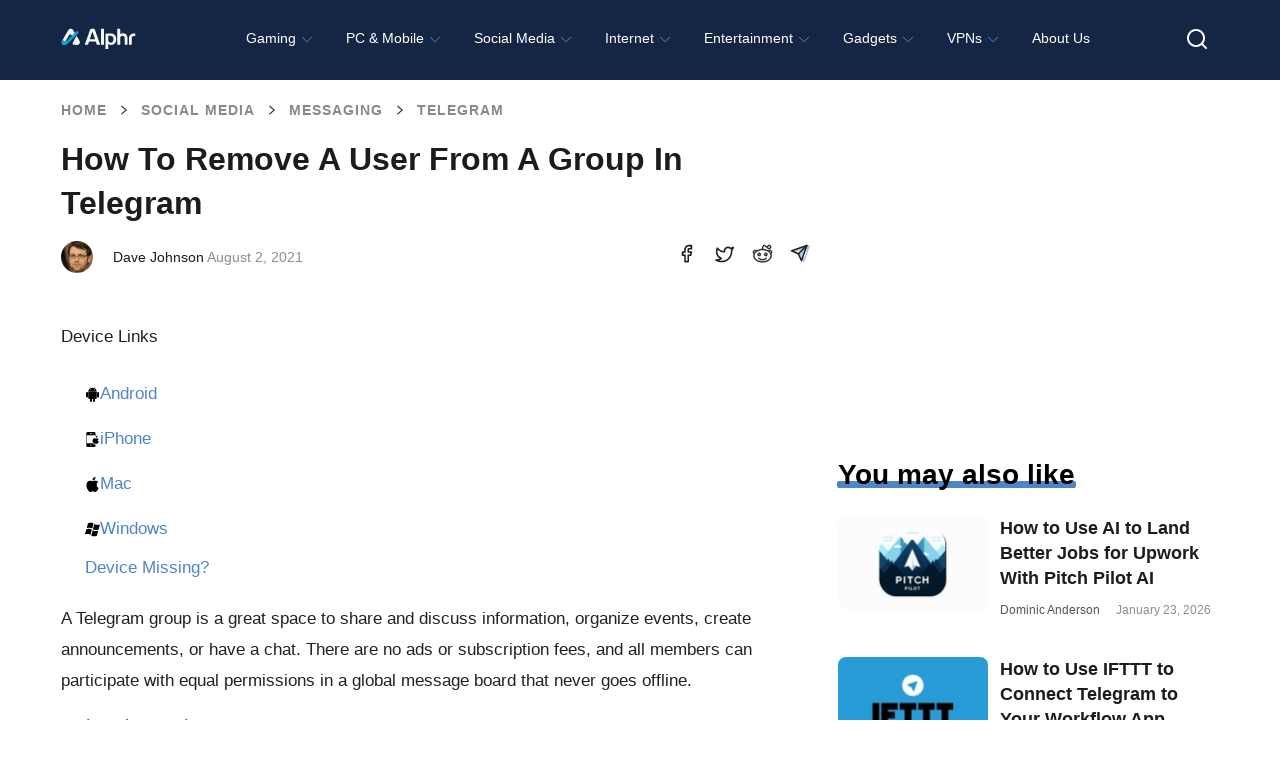

--- FILE ---
content_type: text/html; charset=UTF-8
request_url: https://www.alphr.com/telegram-remove-user-from-group/
body_size: 63610
content:
<!doctype html>
<html class="no-js" lang="en-US">
<head>
<!--    <script id="Cookiebot" src="https://consent.cookiebot.com/uc.js" data-cbid="cf88a80b-83c7-4561-aa8c-b232e77d8e21" data-framework="IAB" data-blockingmode="auto" type="text/javascript"></script>-->

  <!--  <script type="text/javascript">
        window['gtag_enable_tcf_support'] = true;
    </script>-->

   <!-- <script defer data-domain="alphr.com" src="https://plausible.io/js/plausible.js"></script>-->
    <!-- Global site tag (gtag.js) - Google Analytics 
    <script async src="https://www.googletagmanager.com/gtag/js?id=UA-4608144-1"></script>
    <script>
      window.dataLayer = window.dataLayer || [];
      function gtag(){dataLayer.push(arguments);}
      gtag('js', new Date());

      gtag('config', 'UA-4608144-1');
    </script>-->

    	<meta name="google-adsense-account" content="ca-pub-3739583407805336">
<script async="async" src="https://www.google.com/adsense/search/ads.js"></script>
    
    <meta charset="UTF-8"/>
    <meta name="viewport" content="width=device-width, initial-scale=1.0"/>
            <title>How To Remove a User From a Group in Telegram</title><link rel="preload" href="https://www.alphr.com/wp-content/uploads/2021/07/Screenshot_7-28.png" as="image" imagesrcset="https://www.alphr.com/wp-content/uploads/2021/07/Screenshot_7-28.png 409w, https://www.alphr.com/wp-content/uploads/2021/07/Screenshot_7-28-266x300.png 266w, https://www.alphr.com/wp-content/uploads/2021/07/Screenshot_7-28-284x320.png 284w" imagesizes="(max-width: 400px) 100vw, 400px" fetchpriority="high"><style id="perfmatters-used-css">.wpcf7 .screen-reader-response{position:absolute;overflow:hidden;clip:rect(1px,1px,1px,1px);clip-path:inset(50%);height:1px;width:1px;margin:-1px;padding:0;border:0;word-wrap:normal !important;}.wpcf7 .hidden-fields-container{display:none;}.wpcf7 form .wpcf7-response-output{margin:2em .5em 1em;padding:.2em 1em;border:2px solid #00a0d2;}.wpcf7 form.init .wpcf7-response-output,.wpcf7 form.resetting .wpcf7-response-output,.wpcf7 form.submitting .wpcf7-response-output{display:none;}.wpcf7-form-control-wrap{position:relative;}@keyframes spin{from{transform:rotate(0deg);}to{transform:rotate(360deg);}}@keyframes blink{from{opacity:0;}50%{opacity:1;}to{opacity:0;}}.wpcf7 [inert]{opacity:.5;}.wpcf7 input[type="file"]{cursor:pointer;}.wpcf7 input[type="file"]:disabled{cursor:default;}.wpcf7 .wpcf7-submit:disabled{cursor:not-allowed;}.wpcf7 input[type="url"],.wpcf7 input[type="email"],.wpcf7 input[type="tel"]{direction:ltr;}.ppress-hint-wrap[aria-label=""]:after,.ppress-hint-wrap[aria-label=""]:before,[data-hint=""]:after,[data-hint=""]:before{display:none !important;}@keyframes ppress-dual-ring{0%{transform:rotate(0);}to{transform:rotate(360deg);}}@font-face{font-family:Material Icons;font-style:normal;font-weight:400;src:local(Material Icons),local(MaterialIcons-Regular),url("https://www.alphr.com/wp-content/plugins/wp-user-avatar/assets/css/./material-icons/MaterialIcons-Regular.woff2") format("woff2"),url("https://www.alphr.com/wp-content/plugins/wp-user-avatar/assets/css/./material-icons/MaterialIcons-Regular.woff") format("woff");}p:has(+.ppress-paywall-message-wrap){margin-bottom:0;}img,legend{border:0;}html{font-family:sans-serif;-ms-text-size-adjust:100%;-webkit-text-size-adjust:100%;}body{margin:0;}article,aside,details,figcaption,figure,footer,header,hgroup,main,menu,nav,section,summary{display:block;}[hidden],template{display:none;}a{background-color:transparent;}a:active,a:hover{outline:0;}h1{font-size:2em;margin:.67em 0;}svg:not(:root){overflow:hidden;}figure{margin:1em 40px;}button,input,optgroup,select,textarea{color:inherit;font:inherit;margin:0;}button{overflow:visible;}button,select{text-transform:none;}button,html input[type=button],input[type=reset],input[type=submit]{-webkit-appearance:button;cursor:pointer;}button[disabled],html input[disabled]{cursor:default;}button::-moz-focus-inner,input::-moz-focus-inner{border:0;padding:0;}input{line-height:normal;}input[type=checkbox],input[type=radio]{box-sizing:border-box;padding:0;}input[type=number]::-webkit-inner-spin-button,input[type=number]::-webkit-outer-spin-button{height:auto;}input[type=search]{-webkit-appearance:textfield;box-sizing:content-box;}input[type=search]::-webkit-search-cancel-button,input[type=search]::-webkit-search-decoration{-webkit-appearance:none;}fieldset{border:1px solid silver;margin:0 2px;padding:.35em .625em .75em;}html,body{height:100%;}html{box-sizing:border-box;}*,*:before,*:after{-webkit-box-sizing:inherit;-moz-box-sizing:inherit;box-sizing:inherit;}html,body{font-size:100%;}body{background:#fff;color:#242734;cursor:auto;font-family:"Roboto Condensed",Tahoma,sans-serif;font-style:normal;font-weight:300;line-height:150%;margin:0;padding:0;position:relative;}a:hover{cursor:pointer;}img{max-width:100%;height:auto;}img{-ms-interpolation-mode:bicubic;}.clearfix:before,.clearfix:after{content:" ";display:table;}.clearfix:after{clear:both;}img{display:inline-block;vertical-align:middle;}.row{margin:0 auto;max-width:64rem;width:100%;}.row:before,.row:after{content:" ";display:table;}.row:after{clear:both;}.row .row{margin:0 -.625rem;max-width:none;width:auto;}.row .row:before,.row .row:after{content:" ";display:table;}.row .row:after{clear:both;}.column,.columns{padding-left:.625rem;padding-right:.625rem;width:100%;float:left;}.column+.column:last-child,.columns+.column:last-child,.column+.columns:last-child,.columns+.columns:last-child{float:right;}@media only screen{.column,.columns{position:relative;padding-left:.625rem;padding-right:.625rem;float:left;}}@media only screen and (min-width: 40.0625em){.column,.columns{position:relative;padding-left:.625rem;padding-right:.625rem;float:left;}}@media only screen and (min-width: 64.0625em){.column,.columns{position:relative;padding-left:.625rem;padding-right:.625rem;float:left;}.large-12{width:100%;}.row.large-collapse>.column,.row.large-collapse>.columns{padding-left:0;padding-right:0;}.row.large-collapse .row{margin-left:0;margin-right:0;}}[class*="block-grid-"]{display:block;padding:0;margin:0 -.625rem;}[class*="block-grid-"]:before,[class*="block-grid-"]:after{content:" ";display:table;}[class*="block-grid-"]:after{clear:both;}[class*="block-grid-"]>li{display:block;float:left;height:auto;padding:0 .625rem 1.25rem;}[aria-label="breadcrumbs"] [aria-hidden="true"]:after{content:"/";}button,.button{-webkit-appearance:none;-moz-appearance:none;border-radius:0;border-style:solid;border-width:0;cursor:pointer;font-family:"Roboto Condensed",Tahoma,sans-serif;font-weight:300;line-height:normal;margin:0 0 1.25rem;position:relative;text-align:center;text-decoration:none;display:inline-block;padding:1rem 2rem 1.0625rem 2rem;font-size:1rem;background-color:#242734;border-color:#1d1f2a;color:#fff;transition:background-color 300ms ease-out;}button:hover,button:focus,.button:hover,.button:focus{background-color:#1d1f2a;}button:hover,button:focus,.button:hover,.button:focus{color:#fff;}button.disabled,button[disabled],.button.disabled,.button[disabled]{background-color:#242734;border-color:#1d1f2a;color:#fff;box-shadow:none;cursor:default;opacity:.7;}button.disabled:hover,button.disabled:focus,button[disabled]:hover,button[disabled]:focus,.button.disabled:hover,.button.disabled:focus,.button[disabled]:hover,.button[disabled]:focus{background-color:#1d1f2a;}button.disabled:hover,button.disabled:focus,button[disabled]:hover,button[disabled]:focus,.button.disabled:hover,.button.disabled:focus,.button[disabled]:hover,.button[disabled]:focus{color:#fff;}button.disabled:hover,button.disabled:focus,button[disabled]:hover,button[disabled]:focus,.button.disabled:hover,.button.disabled:focus,.button[disabled]:hover,.button[disabled]:focus{background-color:#242734;}button::-moz-focus-inner{border:0;padding:0;}@media only screen and (min-width: 40.0625em){button,.button{display:inline-block;}}.clearing-thumbs,[data-clearing]{list-style:none;margin-left:0;margin-bottom:0;}.clearing-thumbs:before,.clearing-thumbs:after,[data-clearing]:before,[data-clearing]:after{content:" ";display:table;}.clearing-thumbs:after,[data-clearing]:after{clear:both;}.clearing-thumbs li,[data-clearing] li{float:left;margin-right:10px;}.clearing-thumbs[class*="block-grid-"] li,[data-clearing][class*="block-grid-"] li{margin-right:0;}form{margin:0 0 1rem;}form .row .row{margin:0 -.5rem;}form .row .row .column,form .row .row .columns{padding:0 .5rem;}form .row input.column,form .row input.columns,form .row textarea.column,form .row textarea.columns{padding-left:.5rem;}label{color:#4d4d4d;cursor:pointer;display:block;font-size:.875rem;font-weight:300;line-height:1.5;margin-bottom:0;}input[type="text"],input[type="password"],input[type="date"],input[type="datetime"],input[type="datetime-local"],input[type="month"],input[type="week"],input[type="email"],input[type="number"],input[type="search"],input[type="tel"],input[type="time"],input[type="url"],input[type="color"],textarea{-webkit-appearance:none;-moz-appearance:none;border-radius:0;background-color:#fff;border-style:solid;border-width:1px;border-color:#ccc;box-shadow:none;color:rgba(0,0,0,.75);display:block;font-family:inherit;font-size:.875rem;height:2.3125rem;margin:0 0 1rem 0;padding:.5rem;width:100%;-webkit-box-sizing:border-box;-moz-box-sizing:border-box;box-sizing:border-box;-webkit-transition:border-color .15s linear,background .15s linear;-moz-transition:border-color .15s linear,background .15s linear;-ms-transition:border-color .15s linear,background .15s linear;-o-transition:border-color .15s linear,background .15s linear;transition:border-color .15s linear,background .15s linear;}input[type="text"]:focus,input[type="password"]:focus,input[type="date"]:focus,input[type="datetime"]:focus,input[type="datetime-local"]:focus,input[type="month"]:focus,input[type="week"]:focus,input[type="email"]:focus,input[type="number"]:focus,input[type="search"]:focus,input[type="tel"]:focus,input[type="time"]:focus,input[type="url"]:focus,input[type="color"]:focus,textarea:focus{background:#fafafa;border-color:#999;outline:none;}input[type="text"]:disabled,input[type="password"]:disabled,input[type="date"]:disabled,input[type="datetime"]:disabled,input[type="datetime-local"]:disabled,input[type="month"]:disabled,input[type="week"]:disabled,input[type="email"]:disabled,input[type="number"]:disabled,input[type="search"]:disabled,input[type="tel"]:disabled,input[type="time"]:disabled,input[type="url"]:disabled,input[type="color"]:disabled,textarea:disabled{background-color:#ddd;cursor:default;}input[type="text"][disabled],input[type="text"][readonly],fieldset[disabled] input[type="text"],input[type="password"][disabled],input[type="password"][readonly],fieldset[disabled] input[type="password"],input[type="date"][disabled],input[type="date"][readonly],fieldset[disabled] input[type="date"],input[type="datetime"][disabled],input[type="datetime"][readonly],fieldset[disabled] input[type="datetime"],input[type="datetime-local"][disabled],input[type="datetime-local"][readonly],fieldset[disabled] input[type="datetime-local"],input[type="month"][disabled],input[type="month"][readonly],fieldset[disabled] input[type="month"],input[type="week"][disabled],input[type="week"][readonly],fieldset[disabled] input[type="week"],input[type="email"][disabled],input[type="email"][readonly],fieldset[disabled] input[type="email"],input[type="number"][disabled],input[type="number"][readonly],fieldset[disabled] input[type="number"],input[type="search"][disabled],input[type="search"][readonly],fieldset[disabled] input[type="search"],input[type="tel"][disabled],input[type="tel"][readonly],fieldset[disabled] input[type="tel"],input[type="time"][disabled],input[type="time"][readonly],fieldset[disabled] input[type="time"],input[type="url"][disabled],input[type="url"][readonly],fieldset[disabled] input[type="url"],input[type="color"][disabled],input[type="color"][readonly],fieldset[disabled] input[type="color"],textarea[disabled],textarea[readonly],fieldset[disabled] textarea{background-color:#ddd;cursor:default;}input[type="submit"]{-webkit-appearance:none;-moz-appearance:none;border-radius:0;}::-webkit-input-placeholder{color:#ccc;}:-moz-placeholder{color:#ccc;}::-moz-placeholder{color:#ccc;}:-ms-input-placeholder{color:#ccc;}input[type="file"],input[type="checkbox"],input[type="radio"],select{margin:0 0 1rem 0;}input[type="checkbox"]+label,input[type="radio"]+label{display:inline-block;margin-left:.5rem;margin-right:1rem;margin-bottom:0;vertical-align:baseline;}input[type="file"]{width:100%;}fieldset{border:1px solid #ddd;margin:1.125rem 0;padding:1.25rem;}[data-magellan-expedition],[data-magellan-expedition-clone]{background:#fff;min-width:100%;padding:10px;z-index:50;}@-webkit-keyframes rotate{from{-webkit-transform:rotate(0deg);transform:rotate(0deg);}to{-webkit-transform:rotate(360deg);transform:rotate(360deg);}}@keyframes rotate{from{-webkit-transform:rotate(0deg);-moz-transform:rotate(0deg);-ms-transform:rotate(0deg);transform:rotate(0deg);}to{-webkit-transform:rotate(360deg);-moz-transform:rotate(360deg);-ms-transform:rotate(360deg);transform:rotate(360deg);}}.text-center{text-align:center !important;}div,dl,dt,dd,ul,ol,li,h1,h2,h3,h4,h5,h6,pre,form,p,blockquote,th,td{margin:0;padding:0;}a{color:#4d85c5;line-height:inherit;text-decoration:none;}a:hover,a:focus{color:#4d85c5;}a img{border:none;}p{font-family:inherit;font-size:1rem;font-weight:300;line-height:1.4;margin-bottom:1.25rem;text-rendering:optimizeLegibility;}p aside{font-size:.875rem;font-style:italic;line-height:1.35;}h1,h2,h3,h4,h5,h6{color:#222;font-family:"Roboto Condensed",Tahoma,sans-serif;font-style:normal;font-weight:300;line-height:1.4;margin-bottom:.5rem;margin-top:.2rem;text-rendering:optimizeLegibility;}h1{font-size:2.125rem;}h2{font-size:1.6875rem;}h3{font-size:1.375rem;}h6{font-size:1rem;}em,i{font-style:italic;line-height:inherit;}ul,ol,dl{font-family:inherit;font-size:1rem;line-height:1.4;list-style-position:outside;margin-bottom:1.25rem;}ul{margin-left:1.1rem;}ul.no-bullet{margin-left:0;}ul.no-bullet li ul,ul.no-bullet li ol{margin-left:1.25rem;margin-bottom:0;list-style:none;}ul li ul,ul li ol{margin-left:1.25rem;margin-bottom:0;}ul.no-bullet{list-style:none;}@media only screen and (min-width: 40.0625em){h1,h2,h3,h4,h5,h6{line-height:1.4;}h1{font-size:2.75rem;}h2{font-size:2.3125rem;}h3{font-size:1.6875rem;}h6{font-size:1rem;}}.off-canvas-wrap{-webkit-backface-visibility:hidden;position:relative;width:100%;overflow:hidden;}.inner-wrap{position:relative;width:100%;-webkit-transition:-webkit-transform 500ms ease;-moz-transition:-moz-transform 500ms ease;-ms-transition:-ms-transform 500ms ease;-o-transition:-o-transform 500ms ease;transition:transform 500ms ease;}.inner-wrap:before,.inner-wrap:after{content:" ";display:table;}.inner-wrap:after{clear:both;}.tab-bar{-webkit-backface-visibility:hidden;background:#172748;color:#fff;height:3.75rem;line-height:3.75rem;position:relative;}.tab-bar h1,.tab-bar h2,.tab-bar h3,.tab-bar h4,.tab-bar h5,.tab-bar h6{color:#fff;font-weight:700;line-height:3.75rem;margin:0;}.tab-bar h1,.tab-bar h2,.tab-bar h3,.tab-bar h4{font-size:1.125rem;}.left-small{height:3.75rem;position:absolute;top:0;width:3.75rem;border-right:none;left:0;}.tab-bar .menu-icon{color:#fff;display:block;height:3.75rem;padding:0;position:relative;text-indent:2.1875rem;transform:translate3d(0,0,0);width:3.75rem;}.tab-bar .menu-icon span::after{content:"";display:block;height:0;position:absolute;top:50%;margin-top:-.5rem;left:1.375rem;box-shadow:0 0 0 1px #fff,0 7px 0 1px #fff,0 14px 0 1px #fff;width:1rem;}.tab-bar .menu-icon span:hover:after{box-shadow:0 0 0 1px #b3b3b3,0 7px 0 1px #b3b3b3,0 14px 0 1px #b3b3b3;}.left-off-canvas-menu{-webkit-backface-visibility:hidden;background:#172748;bottom:0;box-sizing:content-box;-webkit-overflow-scrolling:touch;-ms-overflow-style:-ms-autohiding-scrollbar;overflow-x:hidden;overflow-y:auto;position:absolute;top:0;transition:transform 500ms ease 0s;width:15rem;z-index:1001;-webkit-transform:translate3d(-100%,0,0);-moz-transform:translate3d(-100%,0,0);-ms-transform:translate(-100%,0);-ms-transform:translate3d(-100%,0,0);-o-transform:translate3d(-100%,0,0);transform:translate3d(-100%,0,0);left:0;}.left-off-canvas-menu *{-webkit-backface-visibility:hidden;}ul.off-canvas-list{list-style-type:none;margin:0;padding:0;}ul.off-canvas-list li label{background:#444;border-bottom:none;border-top:1px solid #5e5e5e;color:#999;display:block;font-size:.75rem;font-weight:700;margin:0;padding:.3rem .9375rem;text-transform:uppercase;}ul.off-canvas-list li a{border-bottom:none;color:#fff;display:block;padding:.9rem 0 .9rem 1.5rem;transition:background 300ms ease;}ul.off-canvas-list li a:hover{background:#4d85c5;}ul.off-canvas-list li a:active{background:#4d85c5;}@media only screen{.show-for-small-only,.show-for-small-up,.show-for-small,.show-for-small-down,.hide-for-medium-only,.hide-for-medium-up,.hide-for-medium,.show-for-medium-down,.hide-for-large-only,.hide-for-large-up,.hide-for-large,.show-for-large-down,.hide-for-xlarge-only,.hide-for-xlarge-up,.hide-for-xlarge,.show-for-xlarge-down,.hide-for-xxlarge-only,.hide-for-xxlarge-up,.hide-for-xxlarge,.show-for-xxlarge-down{display:inherit !important;}.hide-for-small-only,.hide-for-small-up,.hide-for-small,.hide-for-small-down,.show-for-medium-only,.show-for-medium-up,.show-for-medium,.hide-for-medium-down,.show-for-large-only,.show-for-large-up,.show-for-large,.hide-for-large-down,.show-for-xlarge-only,.show-for-xlarge-up,.show-for-xlarge,.hide-for-xlarge-down,.show-for-xxlarge-only,.show-for-xxlarge-up,.show-for-xxlarge,.hide-for-xxlarge-down{display:none !important;}}@media only screen and (min-width: 40.0625em){.hide-for-small-only,.show-for-small-up,.hide-for-small,.hide-for-small-down,.show-for-medium-only,.show-for-medium-up,.show-for-medium,.show-for-medium-down,.hide-for-large-only,.hide-for-large-up,.hide-for-large,.show-for-large-down,.hide-for-xlarge-only,.hide-for-xlarge-up,.hide-for-xlarge,.show-for-xlarge-down,.hide-for-xxlarge-only,.hide-for-xxlarge-up,.hide-for-xxlarge,.show-for-xxlarge-down{display:inherit !important;}.show-for-small-only,.hide-for-small-up,.show-for-small,.show-for-small-down,.hide-for-medium-only,.hide-for-medium-up,.hide-for-medium,.hide-for-medium-down,.show-for-large-only,.show-for-large-up,.show-for-large,.hide-for-large-down,.show-for-xlarge-only,.show-for-xlarge-up,.show-for-xlarge,.hide-for-xlarge-down,.show-for-xxlarge-only,.show-for-xxlarge-up,.show-for-xxlarge,.hide-for-xxlarge-down{display:none !important;}}@media only screen and (min-width: 64.0625em){.hide-for-small-only,.show-for-small-up,.hide-for-small,.hide-for-small-down,.hide-for-medium-only,.show-for-medium-up,.hide-for-medium,.hide-for-medium-down,.show-for-large-only,.show-for-large-up,.show-for-large,.show-for-large-down,.hide-for-xlarge-only,.hide-for-xlarge-up,.hide-for-xlarge,.show-for-xlarge-down,.hide-for-xxlarge-only,.hide-for-xxlarge-up,.hide-for-xxlarge,.show-for-xxlarge-down{display:inherit !important;}.show-for-small-only,.hide-for-small-up,.show-for-small,.show-for-small-down,.show-for-medium-only,.hide-for-medium-up,.show-for-medium,.show-for-medium-down,.hide-for-large-only,.hide-for-large-up,.hide-for-large,.hide-for-large-down,.show-for-xlarge-only,.show-for-xlarge-up,.show-for-xlarge,.hide-for-xlarge-down,.show-for-xxlarge-only,.show-for-xxlarge-up,.show-for-xxlarge,.hide-for-xxlarge-down{display:none !important;}}@media only screen and (min-width: 90.0625em){.hide-for-small-only,.show-for-small-up,.hide-for-small,.hide-for-small-down,.hide-for-medium-only,.show-for-medium-up,.hide-for-medium,.hide-for-medium-down,.hide-for-large-only,.show-for-large-up,.hide-for-large,.hide-for-large-down,.show-for-xlarge-only,.show-for-xlarge-up,.show-for-xlarge,.show-for-xlarge-down,.hide-for-xxlarge-only,.hide-for-xxlarge-up,.hide-for-xxlarge,.show-for-xxlarge-down{display:inherit !important;}.show-for-small-only,.hide-for-small-up,.show-for-small,.show-for-small-down,.show-for-medium-only,.hide-for-medium-up,.show-for-medium,.show-for-medium-down,.show-for-large-only,.hide-for-large-up,.show-for-large,.show-for-large-down,.hide-for-xlarge-only,.hide-for-xlarge-up,.hide-for-xlarge,.hide-for-xlarge-down,.show-for-xxlarge-only,.show-for-xxlarge-up,.show-for-xxlarge,.hide-for-xxlarge-down{display:none !important;}}@media only screen and (min-width: 120.0625em){.hide-for-small-only,.show-for-small-up,.hide-for-small,.hide-for-small-down,.hide-for-medium-only,.show-for-medium-up,.hide-for-medium,.hide-for-medium-down,.hide-for-large-only,.show-for-large-up,.hide-for-large,.hide-for-large-down,.hide-for-xlarge-only,.show-for-xlarge-up,.hide-for-xlarge,.hide-for-xlarge-down,.show-for-xxlarge-only,.show-for-xxlarge-up,.show-for-xxlarge,.show-for-xxlarge-down{display:inherit !important;}.show-for-small-only,.hide-for-small-up,.show-for-small,.show-for-small-down,.show-for-medium-only,.hide-for-medium-up,.show-for-medium,.show-for-medium-down,.show-for-large-only,.hide-for-large-up,.show-for-large,.show-for-large-down,.show-for-xlarge-only,.hide-for-xlarge-up,.show-for-xlarge,.show-for-xlarge-down,.hide-for-xxlarge-only,.hide-for-xxlarge-up,.hide-for-xxlarge,.hide-for-xxlarge-down{display:none !important;}}@media print{*{background:transparent !important;box-shadow:none !important;color:#000 !important;text-shadow:none !important;}a,a:visited{text-decoration:underline;}a[href]:after{content:" (" attr(href) ")";}.ir a:after,a[href^="javascript:"]:after,a[href^="#"]:after{content:"";}tr,img{page-break-inside:avoid;}img{max-width:100% !important;}@page{margin:.5cm;}p,h2,h3{orphans:3;widows:3;}h2,h3{page-break-after:avoid;}}.left-off-canvas-menu{padding-top:1.3rem;}.off-canvas-list{text-transform:uppercase;font-size:.8rem;}.off-canvas-list li a{padding-left:1.5rem;}.off-canvas-list li a img{margin:-.3rem 1rem 0 0;}header{background:#242734;padding-bottom:1rem;}header a{color:#fff;text-transform:uppercase;padding:1.3rem 0 .3rem 0;font-size:.8rem;height:3.75rem;}header img{padding:3rem 0;}.main-section{margin-bottom:4rem;}.article{margin-top:1rem;}.article h1{font-size:1.6rem;text-transform:uppercase;font-weight:400;line-height:2rem;margin-bottom:1rem;}.article .content p{font-size:1.2rem;line-height:1.7rem;}.article .content h2{text-transform:uppercase;font-weight:700;font-size:2rem;}.article .content h3,.article .content h4,.article .content h5,.article .content h6{text-transform:uppercase;font-weight:700;}.article .content ul{margin:1rem 0;}.article .content ul li{margin:0 0 0 1.5rem;font-size:1.1rem;}footer{background-color:#fff;padding:3rem 1.6rem;text-transform:uppercase;font-weight:400;text-align:center;}footer a{color:#242734;}footer a:hover{color:#777;}footer .row{margin-bottom:2rem;}@media only screen and (min-width: 64.0625em){header{padding-bottom:0;}header img{padding:1rem 0;}header section{background-color:#3e414d;width:100%;}header a:hover{color:#4d85c5;}header nav.main-nav ul{margin:0;text-align:center;}header nav.main-nav ul li{display:inline-block;text-align:center;}header nav.main-nav ul li a{display:block;width:6rem;height:7rem;padding:1.3rem 0 0;border-bottom:4px #242734 solid;position:relative;}header nav.main-nav ul li a img{padding:0;}header nav.main-nav ul li a span{display:block;position:absolute;bottom:1rem;text-align:center;width:100%;}header nav.main-nav ul li a:hover{border-bottom:4px #4d85c5 solid;color:#fff;background-color:#172748;}.main-section{margin-top:1.6rem;}.article h1{font-size:2.7rem;line-height:3rem;}}body{position:relative;}@font-face{font-family:"icomoon";src:url("https://www.alphr.com/wp-content/themes/alphr/icon-font/icomoon.eot?xhk6ma");src:url("https://www.alphr.com/wp-content/themes/alphr/icon-font/icomoon.eot?xhk6ma#iefix") format("embedded-opentype"),url("https://www.alphr.com/wp-content/themes/alphr/icon-font/icomoon.ttf?xhk6ma") format("truetype"),url("https://www.alphr.com/wp-content/themes/alphr/icon-font/icomoon.woff?xhk6ma") format("woff"),url("https://www.alphr.com/wp-content/themes/alphr/icon-font/icomoon.svg?xhk6ma#icomoon") format("svg");font-weight:400;font-style:normal;font-display:swap;}[class^="icon-"],[class*=" icon-"]{font-family:"icomoon" !important;speak:none;font-style:normal;font-weight:400;-webkit-font-feature-settings:normal;font-feature-settings:normal;font-variant:normal;text-transform:none;line-height:1;-webkit-font-smoothing:antialiased;-moz-osx-font-smoothing:grayscale;}.icon-arrow-breadcrumbs:before{content:"";}.icon-search:before{content:"";}.icon-times:before{content:"";}button,.button,input[type="submit"].button,a[name="button"]{padding:16px 10px;font-family:"Poppins","Montserrat",sans-serif;font-weight:600;font-size:14px;text-align:center;text-transform:uppercase;color:#fff;background-color:#4d85c5;border-radius:8px;-webkit-transition:background .1s linear;-o-transition:background .1s linear;transition:background .1s linear;}button:hover,.button:hover,input[type="submit"].button:hover,a[name="button"]:hover{background:#2777d2;}button:focus,.button:focus,input[type="submit"].button:focus,a[name="button"]:focus{background:#dcae00;}.tab-bar{position:absolute;z-index:9;top:12px;}.main-section{margin-top:1.8rem;}.content li{position:relative;}.content li img{padding:15px 0;}input.wpcf7-form-control.wpcf7-submit{margin-bottom:1rem;}input.wpcf7-form-control,textarea.wpcf7-form-control{margin-bottom:0;}#comments.comments-area{margin-top:40px;}.comment-form .form-submit .button,form .button{width:220px;}.comment-form label,form label{display:block;margin-bottom:5px;font-weight:500;font-size:14px;font-family:"Poppins","Montserrat",sans-serif;color:#000;}.best-list__right-sidebar{padding-top:20px;}.sidebar-search-box__query{}button.sidebar-search-box__submit{background:#4d85c5;padding:5px 0 0;height:37px;width:37px;-webkit-box-sizing:border-box;box-sizing:border-box;text-align:center;font-size:20px;color:#fff;-webkit-transition:all .1s linear;-o-transition:all .1s linear;transition:all .1s linear;position:absolute;right:0;bottom:-20px;border-radius:0;}.article .content h2,.article .content h3,.article .content h4,.article .content h5{font-family:"Poppins","Montserrat",sans-serif;font-weight:700;text-transform:none;color:#1c1b20;}.article .content h2{font-size:28px;}.article .content h3{font-size:24px;}.article > h1{padding-left:.625rem;padding-right:.625rem;}.row{max-width:1198px;}.left-off-canvas-menu{-webkit-transform:translateX(-100%);-ms-transform:translateX(-100%);transform:translateX(-100%);padding-top:1.5rem;-webkit-transition:-webkit-transform 500ms ease;transition:-webkit-transform 500ms ease;-o-transition:transform 500ms ease;transition:transform 500ms ease;transition:transform 500ms ease,-webkit-transform 500ms ease;}.left-off-canvas-menu .sidebar-search-box__wr{position:relative;padding:0 14px 0 24px;}.left-off-canvas-menu button.sidebar-search-box__submit{right:14px;top:0;bottom:inherit;}body{height:auto;font-family:"Montserrat",sans-serif;}input[type="text"],input[type="password"],input[type="date"],input[type="datetime"],input[type="datetime-local"],input[type="month"],input[type="week"],input[type="email"],input[type="number"],input[type="search"],input[type="tel"],input[type="time"],input[type="url"],input[type="color"],textarea{height:auto;padding:16px;font-weight:500;font-size:14px;line-height:normal;background-color:#f4f4f4;border:none;border-radius:4px;}header{position:relative;z-index:100;height:76px;padding-top:11px;background:#172748;}header a{height:auto;padding:0;font-size:inherit;text-transform:none;}header img{padding:0;}.header-logo_wr{display:block;float:left;width:108px;margin-top:4px;}.header-logo{max-width:100%;vertical-align:top;padding:0;}header .main-nav{float:left;margin-left:24px;margin-top:0;}header nav.main-nav ul{text-align:left;}header nav.main-nav ul li a{width:auto;height:auto;padding:0;border:none;font-family:"Poppins","Montserrat",sans-serif;padding-top:16px;padding-bottom:16px;}header nav.main-nav ul li a:hover{color:rgba(255,255,255,.5);background:none;border:none;}header nav.main-nav ul li i{font-size:24px;}header nav.main-nav ul li a span{position:relative;bottom:auto;font-weight:700;font-size:14px;color:#fff;-webkit-transition:color .2s linear;-o-transition:color .2s linear;transition:color .2s linear;}header nav.main-nav ul li a:hover span{color:rgba(255,255,255,.8);}.main-section{margin-top:0;margin-bottom:0;padding-bottom:100px;background:#fff;}footer{padding:0;text-transform:none;color:#fff;background:#000;}footer .row{margin:0 auto;}.footer{padding:78px 0 70px;}.footer__box{display:-webkit-box;display:-ms-flexbox;display:flex;-webkit-box-align:start;-ms-flex-align:start;align-items:flex-start;-webkit-box-pack:justify;-ms-flex-pack:justify;justify-content:space-between;text-align:left;}.footer__column{}.footer__column_contacts{width:250px;-ms-flex-negative:0;flex-shrink:0;}.footer__column_nav{width:300px;-ms-flex-negative:0;flex-shrink:0;}.footer__column_latest{width:320px;-ms-flex-negative:0;flex-shrink:0;}.footer-logo{width:150px;display:block;margin-bottom:15px;}.footer-logo__image{max-width:100%;}.footer-text{margin:0;font-size:16px;color:#fff;line-height:24px;}.footer-title{font-family:"Poppins","Montserrat",sans-serif;font-size:24px;color:#fff;font-weight:700;line-height:1.2;margin:0 0 24px 0;display:-webkit-box;display:-ms-flexbox;display:flex;-webkit-box-pack:justify;-ms-flex-pack:justify;justify-content:space-between;-webkit-box-align:center;-ms-flex-align:center;align-items:center;}.footer-title a{text-transform:uppercase;color:#fff;font-weight:600;font-size:12px;}.footer-nav{width:350px;-ms-flex-negative:0;flex-shrink:0;}.footer-nav__list{list-style:none;margin-top:12px;margin-left:0;margin-bottom:0;display:-webkit-box;display:-ms-flexbox;display:flex;-webkit-box-orient:vertical;-webkit-box-direction:normal;-ms-flex-direction:column;flex-direction:column;-ms-flex-wrap:wrap;flex-wrap:wrap;max-height:170px;}.footer-nav__list li{margin-bottom:16px;}.footer-nav__list a{font-weight:500;font-size:16px;color:#fff;font-family:"Poppins","Montserrat",sans-serif;font-weight:600;color:rgba(255,255,255,.76);-webkit-transition:color .2s linear;-o-transition:color .2s linear;transition:color .2s linear;}.footer-nav__list a:hover{color:#fff;}.footer-social ul{list-style:none;margin-top:19px;margin-left:0;}.footer-social li{display:inline-block;vertical-align:top;width:21px;height:21px;margin-right:15px;}.footer-social a{display:block;}.footer .posts-list .post{margin-bottom:22px;}.footer .posts-list .post img{width:65px;height:60px;}.footer .posts-list .post-info{width:calc(100% - 77px);}.footer .posts-list .post-info a,.footer .post-info__title{font-size:14px;color:#fff;}.footer .posts-list .post-info span{color:#fff;}.footer-copyright{padding-top:16px;padding-bottom:16px;background-color:#4d85c5;}.footer-copyright p{margin:0;font-weight:500;font-size:16px;line-height:1.2;color:#fff;}.article h1{margin-bottom:16px;font-family:inherit;font-weight:700;font-size:32px;line-height:1.38;text-transform:none;color:#1c1b20;font-family:"Poppins","Montserrat",sans-serif;}.article .content{padding-bottom:20px;}.article .content p,.article .content ul > li,.article .content ol > li{font-family:inherit;font-weight:400;font-size:17px;line-height:1.88;color:#212121;}.article .content ul,.article .content ol{counter-reset:list;list-style:none;margin:0;margin-bottom:1.25rem;}.article-top-bar{margin:20px 0;}.article-top-bar:after{content:"";display:table;clear:both;}.article-top-bar .article-shares,.longform-content-page .article-shares{display:inline-block;vertical-align:top;}.article-shares ul{list-style:none;margin-left:0;margin-right:0;margin-bottom:0;}.article-shares li{display:inline-block;width:21px;height:21px;margin-left:13px;margin-top:2px;text-align:center;}.article-shares a{display:block;color:#fff;}.article-shares svg.share-icon path{fill:#1c1b20;}.article-shares .share-icon.mod-stroke path{stroke:#1c1b20;}.article-shares a:hover{color:#fff;}.sidebar__widget{margin:0 0 54px;}.sidebar__widget-header,.yarpp-related h3{position:relative;display:inline-block;margin-top:0;margin-bottom:10px;font-family:"Poppins","Montserrat",sans-serif;font-weight:700;font-size:28px;color:#000;padding-right:2px;line-height:1.5;}.sidebar__widget-header:before,.yarpp-related h3::before{content:"";position:absolute;bottom:8px;left:-1px;width:100%;height:7px;background-color:#4d85c5;border-radius:2px;}.sidebar__widget-header span{position:relative;}.posts-list{margin-top:10px;}.posts-list .post:not(:last-child){margin-bottom:24px;}.posts-list .post:after{content:"";display:table;clear:both;}.posts-list .post img{float:left;width:150px;height:94px;margin-right:12px;border-radius:8px;}.posts-list .post-info{float:left;width:calc(100% - 162px);}.posts-list .post-info a,.post-info__title{font-weight:700;font-size:18px;line-height:25px;color:#1c1b20;font-family:"Poppins","Montserrat",sans-serif;}.posts-list .post-info a:hover{color:#4d85c5;}.post-info__content{margin-top:12px;margin-bottom:0;}.posts-list .post-info span{font-size:12px;line-height:14px;color:#1c1b20;opacity:.5;display:block;margin-bottom:8px;}.posts-list .post-info__content span{display:inline-block;vertical-align:top;}.posts-list .post-info span:first-child{opacity:.75;margin-right:12px;}input[type="submit"].wpcf7-submit{cursor:pointer;display:block;width:150px;margin:0 auto;padding:16px 10px;font-family:"Montserrat",sans-serif;font-weight:700;font-size:14px;text-align:center;text-transform:uppercase;color:#000;background-color:#4d85c5;border:none;border-radius:4px;-webkit-transition:background .1s linear;-o-transition:background .1s linear;transition:background .1s linear;}input[type="submit"].wpcf7-submit:hover{color:#000;background:#dcae00;}input[type="submit"].wpcf7-submit:focus{background:#dcae00;}div.wpcf7-response-output{clear:both;}.article-bottom-disclaimer{font-size:10px;font-style:italic;text-align:center;}.button--blue{background-color:#3f96ff;font-weight:500;color:#fff;margin-bottom:0;border-radius:6px;padding:13px 10px;text-transform:none;font-family:"Rubik",sans-serif;}.button--blue:hover{background-color:#1a7bef;color:#fff;}.modal{top:0;right:0;bottom:0;left:0;position:fixed;z-index:999;display:none;}.modal:before{content:"";top:0;right:0;bottom:0;left:0;position:absolute;background:rgba(0,0,0,.4);}.modal__container{display:-webkit-box;display:-ms-flexbox;display:flex;-webkit-box-align:center;-ms-flex-align:center;align-items:center;-webkit-box-pack:center;-ms-flex-pack:center;justify-content:center;height:100vh;margin-left:10px;margin-right:10px;}.modal__box{max-width:850px;width:100%;border-radius:6px;background-color:#fff;position:relative;font-family:"Rubik",sans-serif;}.modal__close-button{display:block;position:absolute;right:10px;top:10px;padding:10px;font-size:14px;color:#cecece;}.modal__body{padding:57px 85px 90px 80px;}.new-post__breadcrumbs-list{margin-bottom:0px;}.new-post{padding-left:20px;padding-right:20px;margin-top:4px;-webkit-box-sizing:border-box;box-sizing:border-box;}.new-post__breadcrumbs{padding-top:0;margin-bottom:16px;font-family:"Poppins","Montserrat",sans-serif;}.new-post__breadcrumbs-list{list-style:none;margin-left:0;}.new-post__breadcrumbs-item{display:inline-block;margin-right:10px;}.new-post__breadcrumbs-item--icon{font-size:9px;vertical-align:middle;}.new-post__breadcrumbs-link{font-size:14px;font-weight:600;color:#898989;text-transform:uppercase;letter-spacing:1px;}.new-post__header{margin-bottom:32px;}.new-post__header h1{text-transform:capitalize;}.new-post__author{float:left;margin-bottom:16px;}.new-post__author img{width:32px;height:32px;border-radius:50%;overflow:hidden;margin-right:16px;}.new-post__author .author-tooltip img,.new-post__author .editor-tooltip img{display:block;}.new-post__author p{font-size:14px;color:#868f93;display:inline-block;vertical-align:middle;margin-bottom:0;}.new-post .new-post__author-name,.new-post .new-post__editor-name{font-size:14px;font-weight:500;color:#1c1b20;font-family:"Poppins","Montserrat",sans-serif;position:relative;display:inline-block;}.new-post .new-post__author-name a,.new-post .new-post__editor-name a{color:#1c1b20;-webkit-transition:color .2s linear;-o-transition:color .2s linear;transition:color .2s linear;}.new-post .new-post__author-name a:hover,.new-post .new-post__editor-name a:hover{color:#4d85c5;}.new-post .new-post__published-time{margin-right:5px;}.new-post__social{float:right;}.new-post__print{display:inline-block;width:21px;height:21px;margin-left:13px;}.new-post__print:hover{color:#000;}.new-post .article-top-bar{margin:0;}.new-post .article__content-wrapper.new-post__content{padding-top:15px;padding-left:0px;padding-right:20px;}.new-post .new-post__right-sidebar{padding-top:60px;padding-right:0;}.modal--weekly-newsletter{z-index:9999;}.modal--weekly-newsletter .modal__box{max-width:500px;}.modal--weekly-newsletter .modal__body{padding:30px;}.weekly-newsletter__title{margin-bottom:5px;font-weight:600;font-size:24px;font-family:"Montserrat",sans-serif;}.weekly-newsletter-form{margin-bottom:5px;}.weekly-newsletter-form__line{margin-top:20px;}.weekly-newsletter-form__label{text-transform:uppercase;font-weight:600;font-size:14px;color:#000;font-family:"Montserrat",sans-serif;padding-bottom:5px;}.weekly-newsletter-form__control,.weekly-newsletter-form input[type="text"],.weekly-newsletter-form input[type="email"]{padding:10px 10px 8px;background:#fff;border-radius:6px;border:1px solid #dce2eb;font-family:"Rubik",sans-serif;font-size:14px;font-weight:400;line-height:1.43;color:#565e62;margin:0;}.weekly-newsletter-form__control::-webkit-input-placeholder,.weekly-newsletter-form input[type="text"]::-webkit-input-placeholder,.weekly-newsletter-form input[type="email"]::-webkit-input-placeholder{color:rgba(86,94,98,.5);font-family:"Rubik",sans-serif;}.weekly-newsletter-form__control::-moz-placeholder,.weekly-newsletter-form input[type="text"]::-moz-placeholder,.weekly-newsletter-form input[type="email"]::-moz-placeholder{color:rgba(86,94,98,.5);font-family:"Rubik",sans-serif;}.weekly-newsletter-form__control:-ms-input-placeholder,.weekly-newsletter-form input[type="text"]:-ms-input-placeholder,.weekly-newsletter-form input[type="email"]:-ms-input-placeholder{color:rgba(86,94,98,.5);font-family:"Rubik",sans-serif;}.weekly-newsletter-form__control:-moz-placeholder,.weekly-newsletter-form input[type="text"]:-moz-placeholder,.weekly-newsletter-form input[type="email"]:-moz-placeholder{color:rgba(86,94,98,.5);font-family:"Rubik",sans-serif;}.weekly-newsletter-form .button{width:100%;}.header-search{float:right;margin-top:4px;height:42px;width:340px;}.header-search__action{position:relative;}.header-search__button{position:absolute;top:9px;right:7px;color:#4d85c5;background:none;padding:0;margin:0;border-radius:0;}.header-search__button:hover{color:#fff;background:none;}.header-search__button:focus{outline:none;}.header-search__button.mod-loupe{}.header-search__form{}.header-search__field,.header-search input[type="text"]{opacity:0;visibility:hidden;width:100%;height:42px;background:rgba(255,255,255,.07);border-radius:6px;padding:11px 38px 10px 16px;color:#fff;font-size:14px;-webkit-transition:opacity .2s linear;-o-transition:opacity .2s linear;transition:opacity .2s linear;}.header-search__field::-webkit-input-placeholder,.header-search input[type="text"]::-webkit-input-placeholder{color:rgba(255,255,255,.5);}.header-search__field::-ms-input-placeholder,.header-search input[type="text"]::-ms-input-placeholder{color:rgba(255,255,255,.5);}.header-search__field::placeholder,.header-search input[type="text"]::placeholder{color:rgba(255,255,255,.5);}.author-tooltip,.editor-tooltip{display:none;position:absolute;left:0;top:100%;z-index:9;padding-top:11px;}.new-post__author-name:hover .author-tooltip,.new-post__editor-name:hover .editor-tooltip{display:block !important;}.author-tooltip:before,.editor-tooltip:before{content:"";width:0;height:0;border-left:7px solid transparent;border-right:7px solid transparent;border-bottom:10px solid #fff;position:absolute;left:26px;top:1px;}.author-tooltip__box,.editor-tooltip__box{padding:15px;background:#fff;-webkit-box-shadow:0px 4px 24px rgba(28,27,32,.1);box-shadow:0px 4px 24px rgba(28,27,32,.1);width:233px;display:block;border-radius:8px;}.author-tooltip__text{font-style:normal;font-weight:400;font-size:12px;line-height:18px;color:#1c1b20;display:block;}.author-tooltip__bar{display:-webkit-box;display:-ms-flexbox;display:flex;-webkit-box-pack:justify;-ms-flex-pack:justify;justify-content:space-between;-webkit-box-align:end;-ms-flex-align:end;align-items:flex-end;margin-top:6px;}.author-tooltip__bar-link{font-family:"Poppins","Montserrat",sans-serif;font-weight:500;font-size:12px;color:#1c1b20;}.post-tags{position:relative;padding-right:90px;margin-bottom:48px;margin-top:30px;}.post-tags__action{position:absolute;top:2px;right:0;}.post-tags__action-link{display:inline-block;vertical-align:top;margin-left:17px;width:27px;height:25px;}.post-tags__action-link img{width:100%;height:100%;}@media screen and (max-width: 1024px){.desktop-lazy-ads{display:none;}}@media (min-width: 1161px){header .main-nav{max-height:65px;max-width:650px;}.header-search{width:calc(100% - 2.5rem - 110px - 650px);}}@media (max-width: 1160px){header .main-nav{float:none;margin-left:16px;max-height:70px;}header nav.main-nav ul li a{margin-left:0px;}.header-search{width:260px;display:none;}}@media (max-width: 767px){.modal__close-button{right:0;top:0;}.modal__body{padding:20px 30px;}.modal__close-button{right:0;top:0;}.modal__body{padding:20px 30px;}.modal--weekly-newsletter .modal__box{max-width:300px;}.modal--weekly-newsletter.js-email-send .modal__box{max-width:330px;}.weekly-newsletter__title{font-size:22px;}.modal--weekly-newsletter .modal__body{padding:20px;}.weekly-newsletter-form__line{margin-top:16px;}}@media (max-width: 1023px){.footer{padding:40px 0 10px;}.footer__box{display:block;}.footer__column{margin-left:auto;margin-right:auto;}.footer__column_contacts{width:300px;margin-bottom:40px;}.footer__column_nav{}.footer__column_latest{width:300px;margin-top:40px;}.footer-copyright p{text-align:center;}.footer-copyright p:first-child{margin-bottom:5px;}}@media only screen and (min-width: 64.0625em){.column,.columns{padding-left:1.25rem;padding-right:1.25rem;}.row .row{margin:0 -1.25rem;}.row.large-collapse > .column,.row.large-collapse > .columns{padding-left:1.25rem;padding-right:1.25rem;}.article > h1{padding-left:1.25rem;padding-right:1.25rem;margin-bottom:1.5rem;font-weight:700;}}@media (max-width: 1199px){:root{}.new-post .article__content-wrapper.new-post__content{padding-left:0;}}@media (max-width: 1024px){header{top:0;left:0;width:100%;height:76px;z-index:9999;}.header-logo_wr{float:none;width:auto;}.sidebar-search-box__query{width:calc(100% - 37px) !important;padding:10px 10px 9px !important;border-radius:4px 0 0 4px !important;}.left-off-canvas-menu{}.left-off-canvas-menu button.sidebar-search-box__submit{border-radius:0 4px 4px 0;}ul.off-canvas-list li a{padding:20px 14px 20px 24px;}ul.off-canvas-list li i{vertical-align:middle;margin-right:20px;font-size:22px;}ul.off-canvas-list li span{position:relative;top:2px;display:inline-block;vertical-align:middle;}.new-post .article__content-wrapper.new-post__content{width:100%;padding-right:0;}.new-post .new-post__right-sidebar{clear:both;width:100%;padding-left:0;}}@media (max-width: 575px){.article h1{font-size:22px;}.new-post__header-title{padding-right:10px;}.new-post__author{margin-bottom:24px;}.new-post .article__content-wrapper.new-post__content{padding-top:15px;}.main-section{padding-bottom:0;}.sidebar__widget:last-child{margin-bottom:20px;}.article .content h3,.article .content h4,.article .content h5,.article .content h6{font-size:20px;}}@media (max-width: 768px){.new-post{padding-left:12px;padding-right:12px;}.new-post__breadcrumbs{padding-top:0;margin-bottom:20px;}.new-post__header{position:relative;}.new-post .new-post__author-name{display:inline-block;}.new-post__author{margin-bottom:20px;}.article-shares li:first-child{margin-left:0;}}@media (max-width: 575px){.new-post__breadcrumbs{padding-top:0;}.article-top-bar .article-shares,.longform-content-page .article-shares{display:block;}.article-top-bar .article-shares{display:inline-block;}}@media (max-width: 991px){.new-post__author{width:100%;margin-bottom:10px;}.new-post__social{float:none;margin-bottom:10px;}}@media (max-width: 7024px){.posts-list .post:not(:last-child){margin-bottom:32px;}}@media (min-width: 1025px){.best-list__right-sidebar{width:388px;padding-left:7px;padding-right:20px;}.article__content-wrapper:not(.sponsored-post-content){width:calc(100% - 388px);padding-right:23px;}}.sticky-ads{top:10px;}.sticky-ads-sidebar,.sticky-ads-container{position:relative;display:block;}.sticky-ads-sidebar{display:flex;flex-direction:column;}.row.new-post{display:flex;}@media (max-width: 1024px){.sticky-ads-container{display:none;}.row.new-post{display:block;}}@media (min-width: 1025px){.off-canvas-wrap{overflow:visible;}}.footer-copyright a{color:white;}.main-menu__item{position:relative;}.submenu{display:none;white-space:nowrap;background-color:#172748;padding-left:16px;padding-right:16px;text-align:left;}.submenu__item,header nav.main-nav ul li a.submenu__item{font-size:.8rem;}.submenu__item:hover,header nav.main-nav ul li a.submenu__item:hover{color:rgba(255,255,255,.8);}@media (max-width: 1024px){ul.off-canvas-list li a.submenu__item{padding-top:10px;padding-bottom:10px;}}@media (min-width: 1025px){.main-menu__item{margin-left:32px;}.submenu{position:absolute;top:100%;left:0;min-width:180px;margin-left:-16px;padding-top:5px;padding-bottom:5px;}.main-menu__item:hover > .submenu{display:block;}.submenu__item,header nav.main-nav ul li a.submenu__item{padding-top:10px;padding-bottom:10px;font-size:14px;font-weight:700;}}header{height:56px;background:#152645;}.header-logo_wr{width:65px;margin-top:8px;}header nav.main-nav ul li a span{font-weight:400;}header nav.main-nav ul li.menu-item-has-children a span:after{content:"";display:inline-block;vertical-align:middle;width:16px;height:16px;margin-left:3px;background-image:url("https://www.alphr.com/wp-content/themes/alphr/./images/arrow-down.svg");background-position:0 0;background-repeat:no-repeat;}.header-search__button{padding:10px;top:-4px;right:46px;z-index:10;}.header-search__button:focus{background-color:transparent;}.tab-bar{right:0;top:0;height:56px;}.tab-bar .left-small{position:static;height:inherit;width:52px;}.left-off-canvas-menu{position:absolute;bottom:0;width:100%;padding-top:88px;padding-bottom:30px;background:#fff;padding-left:.625rem;padding-right:.625rem;box-sizing:border-box;}.left-off-canvas-menu .mobile-menu-wrapper{padding-bottom:50px;z-index:2000;position:relative;}.left-off-canvas-menu .sidebar-search-box__wr{padding:0;}.left-off-canvas-menu button.sidebar-search-box__submit{margin-bottom:0;right:auto;left:0;color:#acaeb3;height:56px;width:50px;font-size:22px;background:transparent;padding:0;}.left-off-canvas-menu .sidebar-search-box__query{height:56px;left:70px;top:88px;background:#f6f7f7;border-radius:8px !important;margin-right:0;margin-bottom:0;width:100% !important;font-size:16px;padding-left:56px !important;}.left-off-canvas-menu .sidebar-search-box__query::placeholder{color:#898c93;}ul.off-canvas-list{border-radius:8px;overflow:hidden;margin-top:24px;text-transform:none;}.left-off-canvas-menu .main-menu__item{margin-left:0;}ul.off-canvas-list li a{background-color:#f2f6fb;font-size:16px;color:#252b37;padding:17px 48px 17px 24px;position:relative;}ul.off-canvas-list li a:hover{background-color:#f2f6fb;color:#252b37;}ul.off-canvas-list li a span{position:static;}ul.off-canvas-list li a span:after{content:"";display:block;position:absolute;top:19px;right:24px;width:16px;height:16px;margin-left:3px;background-image:url("https://www.alphr.com/wp-content/themes/alphr/./images/arrow-down.svg");background-position:0 0;background-repeat:no-repeat;}ul.off-canvas-list .submenu{background-color:#f8fafd;padding-left:0;padding-right:0;padding-top:16px;padding-bottom:16px;}ul.off-canvas-list li .submenu__item{padding-top:8px;padding-bottom:8px;padding-left:24px;padding-right:24px;color:#898c93;font-size:14px;background-color:#f8fafd;}ul.off-canvas-list li .submenu__item:hover{color:#898c93;}ul.off-canvas-list li .submenu__item:active{color:#4d85c5;font-weight:600;}.sidebar-subscribe{margin-top:40px;}.sidebar-subscribe__title{font-weight:600;font-size:16px;color:#252b37;}.sidebar-subscribe__form{margin-top:16px;display:flex;}.sidebar-subscribe__input,.sidebar-subscribe__form input[type="text"]{width:223px;background:#f6f7f7;border-radius:4px;font-size:12px;color:#898c93;margin-bottom:0;}.sidebar-subscribe__submit{background:#4d85c5;border-radius:99px;margin-bottom:0;margin-left:8px;font-size:12px;font-weight:600;text-transform:none;padding:15px 24px;}.header-search__form{position:absolute;top:100%;left:0;width:100%;box-sizing:border-box;margin-top:0;padding-left:.625rem;padding-right:.625rem;opacity:0;visibility:hidden;transition:opacity .3s linear;display:none;}.header-search__field,.header-search__form input[type="text"]{opacity:1;visibility:visible;height:56px;background:#f6f7f7;box-shadow:5px 10px 32px rgba(37,43,55,.05);border-radius:0px 0px 8px 8px;font-size:16px;line-height:22px;color:#898c93;padding-right:70px;padding-left:16px;}.header-search__field::placeholder,.header-search__form input[type="text"]::placeholder{color:#898c93;}.header-search__form-button{position:absolute;top:7px;right:24px;background-color:#4d85c5;border-radius:100%;font-weight:500;font-size:14px;color:#f6f7f7;padding:8px;margin-bottom:0;text-transform:none;}@media (min-width: 1025px){header{height:80px;padding-top:13px;}.header-logo_wr{width:78px;margin-top:15px;}header .main-nav{margin-left:50px;max-width:inherit;float:left;}.main-menu__item{margin-left:16px;}.submenu{position:absolute;top:100%;left:50%;transform:translateX(-50%);min-width:284px;margin-left:0;padding-top:5px;padding-bottom:5px;padding-left:6px;padding-right:6px;background:#fff;box-shadow:5px 10px 32px rgba(37,43,55,.03);border-radius:8px;justify-content:space-between;align-items:center;flex-wrap:wrap;z-index:10;}.main-menu__item:hover > .submenu{display:flex;}.submenu:before{content:"";display:block;position:absolute;top:-10px;left:50%;transform:translateX(-50%);width:0;height:0;border-left:11px solid transparent;border-right:11px solid transparent;border-bottom:22px solid #fff;}.submenu__item,header nav.main-nav ul li a.submenu__item{color:#787c83;width:50%;box-sizing:border-box;padding-left:10px;padding-right:10px;}.submenu__item:hover,header nav.main-nav ul li a.submenu__item:hover{color:#787c83;}.submenu-icon{margin-right:8px;display:inline-block;vertical-align:middle;width:32px;height:32px;}.header__toolbar{float:right;display:flex;align-items:center;justify-content:flex-end;margin-top:4px;}.header-search{width:auto;float:none;margin-top:0;height:auto;display:block;}.header-search__button{position:static;}.header-search__button:focus{background:none;}.header-search__form{margin-top:15px;padding-left:1.25rem;padding-right:1.25rem;}.header-search__field,.header-search__form input[type="text"]{height:64px;background:#fff;font-size:20px;line-height:30px;padding-right:130px;padding-left:24px;}.header-search__form-button{top:12px;right:40px;border-radius:99px;font-weight:500;font-size:14px;color:#f6f7f7;padding:10px 20px 9px;}}@media (min-width: 1200px){header .main-nav{margin-left:80px;}.main-menu__item{margin-left:27px;}}.p-static{position:static !important;}.author-tooltip__box img,.editor-tooltip__box img{width:64px;height:64px;border-radius:50%;overflow:hidden;margin-right:16px;float:left;}@media (max-width: 550px){#afscontainer1{min-height:290px;}.entry-content figure:first-of-type{min-height:155px;}}@-webkit-keyframes a{0%{-webkit-transform:rotate(0deg);transform:rotate(0deg);}to{-webkit-transform:rotate(359deg);transform:rotate(359deg);}}@keyframes a{0%{-webkit-transform:rotate(0deg);transform:rotate(0deg);}to{-webkit-transform:rotate(359deg);transform:rotate(359deg);}}.yarpp-related{margin-bottom:1em;margin-top:1em;}.yarpp-related a{font-weight:700;text-decoration:none;}.yarpp-related h3{font-size:125%;font-weight:700;margin:0;padding:0 0 5px;text-transform:capitalize;}</style>
    
    
    
    <link rel="preload" as="style" href="https://www.alphr.com/wp-content/cache/perfmatters/www.alphr.com/fonts/113f0d189504.google-fonts.min.css">
    <link rel="stylesheet" href="https://www.alphr.com/wp-content/cache/perfmatters/www.alphr.com/fonts/113f0d189504.google-fonts.min.css" media="all" onload="this.media='all'">
<!--    <link rel="stylesheet" href="https://a.pub.network/core/pubfig/cls.css">-->
  <!--  <style type="text/css">
        body {
            --use: 20px;
            --doNotUse: 0px;
            --fsAncillary: var(--doNotUse);
        }
        [data-freestar-ad] {
            display: inline-flex;
            align-items: center;
            justify-content: center;
            width: 100%;
            overflow: hidden;
            position: relative;
        }
        [data-freestar-ad*="__fsAncillary"] {
            --fsAncillary: var(--use);
        }
        [data-freestar-ad*="__728x90"],
        [data-freestar-ad*="__970x90"] {
            --height: 90px;
            height: 90px;
            height: calc(var(--height) + var(--fsAncillary)) !important;
        }

        [data-freestar-ad*="__300x250"],
        [data-freestar-ad*="__970x250"] {
            --height: 250px;
            height: 250px;
            height: calc(var(--height) + var(--fsAncillary)) !important;
        }

        [data-freestar-ad*="__336x280"] {
            --height: 280px;
            height: 280px;
            height: calc(var(--height) + var(--fsAncillary)) !important;
        }

        [data-freestar-ad*="__160x600"],
        [data-freestar-ad*="__300x600"] {
            --height: 600px;
            height: 600px;
            height: calc(var(--height) + var(--fsAncillary)) !important;
        }

        @media only screen and (min-device-width : 320px) and (max-device-width : 768px) {
            [data-freestar-ad*="__300x50"],
            [data-freestar-ad*="__320x50"] {
                --height: 50px;
                height: 50px;
                height: calc(var(--height) + var(--fsAncillary)) !important;
            }

            [data-freestar-ad*="__468x60"] {
                --height: 60px;
                height: 60px;
                height: calc(var(--height) + var(--fsAncillary)) !important;
            }

            [data-freestar-ad*="__300x100"],
            [data-freestar-ad*="__320x100"] {
                --height: 100px;
                height: 100px;
                height: calc(var(--height) + var(--fsAncillary)) !important;
            }

            [data-freestar-ad*="__300x250"] {
                --height: 250px;
                height: 250px;
                height: calc(var(--height) + var(--fsAncillary)) !important;
            }

            [data-freestar-ad*="__336x280"] {
                --height: 280px;
                height: 280px;
                height: calc(var(--height) + var(--fsAncillary)) !important;
            }
        }
    </style> -->
	<meta name="google-adsense-account" content="ca-pub-3739583407805336">
    <script data-no-optimize="1" data-cfasync="false">!function(){"use strict";const t={adt_ei:{identityApiKey:"plainText",source:"url",type:"plaintext",priority:1},adt_eih:{identityApiKey:"sha256",source:"urlh",type:"hashed",priority:2},sh_kit:{identityApiKey:"sha256",source:"urlhck",type:"hashed",priority:3}},e=Object.keys(t);function i(t){return function(t){const e=t.match(/((?=([a-z0-9._!#$%+^&*()[\]<>-]+))\2@[a-z0-9._-]+\.[a-z0-9._-]+)/gi);return e?e[0]:""}(function(t){return t.replace(/\s/g,"")}(t.toLowerCase()))}!async function(){const n=new URL(window.location.href),o=n.searchParams;let a=null;const r=Object.entries(t).sort(([,t],[,e])=>t.priority-e.priority).map(([t])=>t);for(const e of r){const n=o.get(e),r=t[e];if(!n||!r)continue;const c=decodeURIComponent(n),d="plaintext"===r.type&&i(c),s="hashed"===r.type&&c;if(d||s){a={value:c,config:r};break}}if(a){const{value:t,config:e}=a;window.adthrive=window.adthrive||{},window.adthrive.cmd=window.adthrive.cmd||[],window.adthrive.cmd.push(function(){window.adthrive.identityApi({source:e.source,[e.identityApiKey]:t},({success:i,data:n})=>{i?window.adthrive.log("info","Plugin","detectEmails",`Identity API called with ${e.type} email: ${t}`,n):window.adthrive.log("warning","Plugin","detectEmails",`Failed to call Identity API with ${e.type} email: ${t}`,n)})})}!function(t,e){const i=new URL(e);t.forEach(t=>i.searchParams.delete(t)),history.replaceState(null,"",i.toString())}(e,n)}()}();
</script><meta name='robots' content='index, follow, max-image-preview:large, max-snippet:-1, max-video-preview:-1' />
<style data-no-optimize="1" data-cfasync="false">
	.adthrive-ad {
		margin-top: 10px;
		margin-bottom: 10px;
		text-align: center;
		overflow-x: visible;
		clear: both;
		line-height: 0;
	}
	/* White Background For Mobile Sticky Video Player */
.adthrive-collapse-mobile-background {
background-color:white!important;
}
.adthrive-top-collapse-close > svg > * {
stroke: black;
font-family: sans-serif;
}
</style>
<script data-no-optimize="1" data-cfasync="false">
	window.adthriveCLS = {
		enabledLocations: ['Content', 'Recipe'],
		injectedSlots: [],
		injectedFromPlugin: true,
		branch: 'b149ab4',bucket: 'prod',			};
	window.adthriveCLS.siteAds = {"betaTester":false,"targeting":[{"value":"65086d84d071f44d02d61443","key":"siteId"},{"value":"6233884dd842a370880ea737","key":"organizationId"},{"value":"Alphr","key":"siteName"},{"value":"Prime","key":"service"},{"value":"on","key":"bidding"},{"value":["Tech"],"key":"verticals"}],"siteUrl":"https://alphr.com/","siteId":"65086d84d071f44d02d61443","siteName":"Alphr","breakpoints":{"tablet":768,"desktop":1024},"cloudflare":{"version":"b770817"},"adUnits":[{"sequence":1,"targeting":[{"value":["Sidebar"],"key":"location"},{"value":true,"key":"sticky"}],"devices":["desktop","tablet"],"name":"Sidebar_1","sticky":true,"location":"Sidebar","dynamic":{"pageSelector":"","spacing":0,"max":1,"lazyMax":1,"enable":true,"lazy":true,"elementSelector":"#alphr_article_desktop_right_rail_1, #alphr_article_desktop_right_rail_2","skip":0,"classNames":[],"position":"afterbegin","every":1,"enabled":true},"stickyOverlapSelector":"","adSizes":[[1,1],[160,600],[250,250],[300,50],[300,250],[300,420],[300,600],[300,1050],[320,50],[320,100],[336,280],[1,2],[120,240],[300,200],[300,300],[300,390],[310,400],[320,300]],"priority":299,"autosize":true},{"sequence":9,"targeting":[{"value":["Sidebar"],"key":"location"},{"value":true,"key":"sticky"}],"devices":["desktop","tablet"],"name":"Sidebar_9","sticky":true,"location":"Sidebar","dynamic":{"pageSelector":"","spacing":0,"max":0,"lazyMax":1,"enable":true,"lazy":true,"elementSelector":"#alphr_article_desktop_right_rail_3","skip":0,"classNames":[],"position":"beforeend","every":1,"enabled":true},"stickyOverlapSelector":".comments-container","adSizes":[[1,1],[160,600],[250,250],[300,50],[300,250],[300,420],[300,600],[300,1050],[320,50],[320,100],[336,280],[1,2],[120,240],[300,200],[300,300],[300,390],[310,400],[320,300]],"priority":291,"autosize":true},{"sequence":null,"targeting":[{"value":["Content"],"key":"location"}],"devices":["desktop","tablet","phone"],"name":"Content","sticky":false,"location":"Content","dynamic":{"pageSelector":"","spacing":0,"max":2,"lazyMax":97,"enable":true,"lazy":true,"elementSelector":".entry-content > p:not(:last-of-type), .entry-content > ol > li:not(:last-of-type)","skip":3,"classNames":[],"position":"afterend","every":1,"enabled":true},"stickyOverlapSelector":"","adSizes":[[1,1],[1,2],[250,250],[300,50],[300,250],[300,300],[320,50],[320,100],[336,280],[468,60],[552,334],[728,90],[728,250],[970,90],[970,250],[300,200],[320,300]],"priority":199,"autosize":true},{"sequence":null,"targeting":[{"value":["Below Post"],"key":"location"}],"devices":["desktop","tablet","phone"],"name":"Below_Post","sticky":false,"location":"Below Post","dynamic":{"pageSelector":"","spacing":0,"max":0,"lazyMax":1,"enable":true,"lazy":true,"elementSelector":".entry-content","skip":0,"classNames":[],"position":"beforeend","every":1,"enabled":true},"stickyOverlapSelector":"","adSizes":[[1,1],[250,250],[300,250],[320,50],[320,100],[336,280],[468,60],[728,90],[728,250],[300,50],[300,200],[300,300],[320,300]],"priority":99,"autosize":true},{"sequence":null,"targeting":[{"value":["Footer"],"key":"location"}],"devices":["desktop","tablet","phone"],"name":"Footer","sticky":false,"location":"Footer","dynamic":{"pageSelector":"","spacing":0,"max":1,"lazyMax":null,"enable":true,"lazy":false,"elementSelector":"body","skip":0,"classNames":[],"position":"beforeend","every":1,"enabled":true},"stickyOverlapSelector":"","adSizes":[[320,50],[320,100],[728,90],[970,90],[468,60],[1,1],[300,50]],"priority":-1,"autosize":true}],"adDensityLayout":{"mobile":{"adDensity":0.24,"onePerViewport":true},"pageOverrides":[],"desktop":{"adDensity":0.24,"onePerViewport":true}},"adDensityEnabled":true,"siteExperiments":[],"adTypes":{"sponsorTileDesktop":true,"interscrollerDesktop":true,"nativeBelowPostDesktop":true,"miniscroller":true,"largeFormatsMobile":true,"nativeMobileContent":true,"inRecipeRecommendationMobile":true,"nativeMobileRecipe":true,"sponsorTileMobile":true,"expandableCatalogAdsMobile":false,"frameAdsMobile":true,"outstreamMobile":true,"nativeHeaderMobile":true,"frameAdsDesktop":true,"inRecipeRecommendationDesktop":true,"expandableFooterDesktop":true,"nativeDesktopContent":true,"outstreamDesktop":true,"animatedFooter":true,"skylineHeader":false,"expandableFooter":true,"nativeDesktopSidebar":true,"videoFootersMobile":true,"videoFootersDesktop":true,"interscroller":true,"nativeDesktopRecipe":true,"nativeHeaderDesktop":true,"nativeBelowPostMobile":true,"expandableCatalogAdsDesktop":false,"largeFormatsDesktop":true},"adOptions":{"theTradeDesk":true,"undertone":true,"sidebarConfig":{"dynamicStickySidebar":{"minHeight":1800,"enabled":true,"blockedSelectors":[]}},"footerCloseButton":true,"teads":true,"seedtag":true,"pmp":true,"thirtyThreeAcross":true,"sharethrough":true,"optimizeVideoPlayersForEarnings":true,"removeVideoTitleWrapper":true,"pubMatic":true,"contentTermsFooterEnabled":true,"chicory":false,"infiniteScroll":false,"longerVideoAdPod":true,"yahoossp":true,"spa":false,"stickyContainerConfig":{"recipeDesktop":{"minHeight":null,"enabled":false},"blockedSelectors":[],"stickyHeaderSelectors":[],"content":{"minHeight":null,"enabled":false},"recipeMobile":{"minHeight":null,"enabled":false}},"gatedPrint":{"siteEmailServiceProviderId":null,"defaultOptIn":false,"enabled":false,"newsletterPromptEnabled":false},"yieldmo":true,"footerSelector":"","amazonUAM":true,"gamMCMEnabled":true,"gamMCMChildNetworkCode":"22523581566","rubicon":true,"conversant":true,"openx":true,"customCreativeEnabled":true,"secColor":"#000000","unruly":true,"mediaGrid":true,"bRealTime":true,"adInViewTime":null,"gumgum":true,"comscoreFooter":true,"desktopInterstitial":false,"contentAdXExpansionDesktop":true,"amx":true,"footerCloseButtonDesktop":true,"ozone":true,"isAutoOptimized":false,"comscoreTAL":true,"targetaff":false,"bgColor":"#FFFFFF","advancePlaylistOptions":{"playlistPlayer":{"enabled":true},"relatedPlayer":{"enabled":true,"applyToFirst":true}},"kargo":true,"liveRampATS":true,"footerCloseButtonMobile":true,"interstitialBlockedPageSelectors":"","prioritizeShorterVideoAds":true,"allowSmallerAdSizes":true,"blis":true,"wakeLock":{"desktopEnabled":true,"mobileValue":15,"mobileEnabled":true,"desktopValue":30},"mobileInterstitial":false,"tripleLift":true,"sensitiveCategories":["alc","ast","cbd","conl","cosm","dat","drg","gamc","gamv","pol","rel","sst","ssr","srh","ske","tob","wtl"],"liveRamp":true,"adthriveEmailIdentity":true,"criteo":true,"nativo":true,"infiniteScrollOptions":{"selector":"","heightThreshold":0},"siteAttributes":{"mobileHeaderSelectors":[],"desktopHeaderSelectors":[]},"dynamicContentSlotLazyLoading":true,"clsOptimizedAds":true,"ogury":true,"verticals":["Tech"],"inImage":false,"stackadapt":true,"usCMP":{"enabled":false,"regions":[]},"contentAdXExpansionMobile":true,"advancePlaylist":true,"delayLoadingTime":1,"medianet":true,"delayLoading":true,"inImageZone":null,"appNexus":true,"rise":true,"liveRampId":"","infiniteScrollRefresh":false,"indexExchange":true},"siteAdsProfiles":[],"thirdPartySiteConfig":{"partners":{"discounts":[]}},"videoPlayers":{"contextual":{"autoplayCollapsibleEnabled":false,"overrideEmbedLocation":false,"defaultPlayerType":"static"},"videoEmbed":"div","footerSelector":"","contentSpecificPlaylists":[],"players":[{"playlistId":"LN9Kp5my","pageSelector":"","devices":["desktop","mobile"],"mobileLocation":"top-center","description":"","skip":0,"title":"","type":"stickyPlaylist","enabled":true,"formattedType":"Sticky Playlist","elementSelector":"\n.entry-content > ol > li:has(img)","id":4083931,"position":"afterend","saveVideoCloseState":false,"shuffle":true,"mobileHeaderSelector":null,"playerId":"ZuFHbou9"}],"partners":{"theTradeDesk":true,"unruly":true,"mediaGrid":true,"undertone":true,"gumgum":true,"seedtag":true,"amx":true,"ozone":true,"pmp":true,"kargo":true,"stickyOutstream":{"desktop":{"enabled":true},"blockedPageSelectors":"","mobileLocation":"bottom-left","allowOnHomepage":false,"mobile":{"enabled":true},"saveVideoCloseState":false,"mobileHeaderSelector":"","allowForPageWithStickyPlayer":{"enabled":true}},"sharethrough":true,"blis":true,"tripleLift":true,"pubMatic":true,"criteo":true,"yahoossp":true,"nativo":true,"stackadapt":true,"yieldmo":true,"amazonUAM":true,"medianet":true,"rubicon":true,"appNexus":true,"rise":true,"openx":true,"indexExchange":true}}};</script>

<script data-no-optimize="1" data-cfasync="false">
(function(w, d) {
	w.adthrive = w.adthrive || {};
	w.adthrive.cmd = w.adthrive.cmd || [];
	w.adthrive.plugin = 'adthrive-ads-3.10.0';
	w.adthrive.host = 'ads.adthrive.com';
	w.adthrive.integration = 'plugin';

	var commitParam = (w.adthriveCLS && w.adthriveCLS.bucket !== 'prod' && w.adthriveCLS.branch) ? '&commit=' + w.adthriveCLS.branch : '';

	var s = d.createElement('script');
	s.async = true;
	s.referrerpolicy='no-referrer-when-downgrade';
	s.src = 'https://' + w.adthrive.host + '/sites/65086d84d071f44d02d61443/ads.min.js?referrer=' + w.encodeURIComponent(w.location.href) + commitParam + '&cb=' + (Math.floor(Math.random() * 100) + 1) + '';
	var n = d.getElementsByTagName('script')[0];
	n.parentNode.insertBefore(s, n);
})(window, document);
</script>
<link rel="dns-prefetch" href="https://ads.adthrive.com/"><link rel="preconnect" href="https://ads.adthrive.com/"><link rel="preconnect" href="https://ads.adthrive.com/" crossorigin>
	<!-- This site is optimized with the Yoast SEO Premium plugin v26.8 (Yoast SEO v26.8) - https://yoast.com/product/yoast-seo-premium-wordpress/ -->
	<meta name="description" content="A Telegram group is a great space to share and discuss information, organize events, create announcements, or have a chat. There are no ads or" />
	<link rel="canonical" href="https://www.alphr.com/telegram-remove-user-from-group/" />
	<meta property="og:locale" content="en_US" />
	<meta property="og:type" content="article" />
	<meta property="og:title" content="How To Remove a User From a Group in Telegram" />
	<meta property="og:description" content="A Telegram group is a great space to share and discuss information, organize events, create announcements, or have a chat. There are no ads or" />
	<meta property="og:url" content="https://www.alphr.com/telegram-remove-user-from-group/" />
	<meta property="og:site_name" content="Alphr" />
	<meta property="article:published_time" content="2021-08-02T20:40:00+00:00" />
	<meta property="article:modified_time" content="2021-11-05T13:02:25+00:00" />
	<meta property="og:image" content="https://www.alphr.com/wp-content/uploads/2021/08/Telegram-Remove-User-From-Group-1024x1024.png" />
	<meta property="og:image:width" content="1024" />
	<meta property="og:image:height" content="1024" />
	<meta property="og:image:type" content="image/png" />
	<meta name="author" content="Dave Johnson" />
	<meta name="twitter:card" content="summary_large_image" />
	<meta name="twitter:label1" content="Written by" />
	<meta name="twitter:data1" content="Dave Johnson" />
	<meta name="twitter:label2" content="Est. reading time" />
	<meta name="twitter:data2" content="5 minutes" />
	<script type="application/ld+json" class="yoast-schema-graph">{"@context":"https://schema.org","@graph":[{"@type":"Article","@id":"https://www.alphr.com/telegram-remove-user-from-group/#article","isPartOf":{"@id":"https://www.alphr.com/telegram-remove-user-from-group/"},"author":{"name":"Dave Johnson","@id":"https://www.alphr.com/#/schema/person/008e365e0515201215bfc81281c7f0e0"},"headline":"How To Remove a User From a Group in Telegram","datePublished":"2021-08-02T20:40:00+00:00","dateModified":"2021-11-05T13:02:25+00:00","mainEntityOfPage":{"@id":"https://www.alphr.com/telegram-remove-user-from-group/"},"wordCount":1007,"commentCount":0,"image":{"@id":"https://www.alphr.com/telegram-remove-user-from-group/#primaryimage"},"thumbnailUrl":"https://www.alphr.com/wp-content/uploads/2021/08/Telegram-Remove-User-From-Group.png","articleSection":["Android","Devices","iPhone","Mac","Messaging","PC &amp; Mobile","Social Media","Telegram","Windows"],"inLanguage":"en-US"},{"@type":"WebPage","@id":"https://www.alphr.com/telegram-remove-user-from-group/","url":"https://www.alphr.com/telegram-remove-user-from-group/","name":"How To Remove a User From a Group in Telegram","isPartOf":{"@id":"https://www.alphr.com/#website"},"primaryImageOfPage":{"@id":"https://www.alphr.com/telegram-remove-user-from-group/#primaryimage"},"image":{"@id":"https://www.alphr.com/telegram-remove-user-from-group/#primaryimage"},"thumbnailUrl":"https://www.alphr.com/wp-content/uploads/2021/08/Telegram-Remove-User-From-Group.png","datePublished":"2021-08-02T20:40:00+00:00","dateModified":"2021-11-05T13:02:25+00:00","author":{"@id":"https://www.alphr.com/#/schema/person/008e365e0515201215bfc81281c7f0e0"},"description":"A Telegram group is a great space to share and discuss information, organize events, create announcements, or have a chat. There are no ads or","breadcrumb":{"@id":"https://www.alphr.com/telegram-remove-user-from-group/#breadcrumb"},"inLanguage":"en-US","potentialAction":[{"@type":"ReadAction","target":["https://www.alphr.com/telegram-remove-user-from-group/"]}]},{"@type":"ImageObject","inLanguage":"en-US","@id":"https://www.alphr.com/telegram-remove-user-from-group/#primaryimage","url":"https://www.alphr.com/wp-content/uploads/2021/08/Telegram-Remove-User-From-Group.png","contentUrl":"https://www.alphr.com/wp-content/uploads/2021/08/Telegram-Remove-User-From-Group.png","width":4264,"height":4264},{"@type":"BreadcrumbList","@id":"https://www.alphr.com/telegram-remove-user-from-group/#breadcrumb","itemListElement":[{"@type":"ListItem","position":1,"name":"Home","item":"https://www.alphr.com/"},{"@type":"ListItem","position":2,"name":"How To Remove a User From a Group in Telegram"}]},{"@type":"WebSite","@id":"https://www.alphr.com/#website","url":"https://www.alphr.com/","name":"Alphr.com","description":"Tech How&#039;s Tos and Guides","potentialAction":[{"@type":"SearchAction","target":{"@type":"EntryPoint","urlTemplate":"https://www.alphr.com/?s={search_term_string}"},"query-input":{"@type":"PropertyValueSpecification","valueRequired":true,"valueName":"search_term_string"}}],"inLanguage":"en-US"},{"@type":"Person","@id":"https://www.alphr.com/#/schema/person/008e365e0515201215bfc81281c7f0e0","name":"Dave Johnson","image":{"@type":"ImageObject","inLanguage":"en-US","@id":"https://www.alphr.com/#/schema/person/image/","url":"https://www.alphr.com/wp-content/uploads/2023/08/Dave-Johnson-Headshot-100x100.jpg","contentUrl":"https://www.alphr.com/wp-content/uploads/2023/08/Dave-Johnson-Headshot-100x100.jpg","caption":"Dave Johnson"},"description":"Dave Johnson is a dedicated writer with a strong focus on the ever-evolving social media landscape. Leveraging his comprehensive understanding of these platforms, he breaks down the complexities of social media apps to provide engaging and insightful content.","url":"https://www.alphr.com/author/dave/"}]}</script>
	<!-- / Yoast SEO Premium plugin. -->


		<style>
			.lazyload,
			.lazyloading {
				max-width: 100%;
			}
		</style>
		<style id='wp-img-auto-sizes-contain-inline-css' type='text/css'>
img:is([sizes=auto i],[sizes^="auto," i]){contain-intrinsic-size:3000px 1500px}
/*# sourceURL=wp-img-auto-sizes-contain-inline-css */
</style>
<style id='wp-block-library-inline-css' type='text/css'>
:root{--wp-block-synced-color:#7a00df;--wp-block-synced-color--rgb:122,0,223;--wp-bound-block-color:var(--wp-block-synced-color);--wp-editor-canvas-background:#ddd;--wp-admin-theme-color:#007cba;--wp-admin-theme-color--rgb:0,124,186;--wp-admin-theme-color-darker-10:#006ba1;--wp-admin-theme-color-darker-10--rgb:0,107,160.5;--wp-admin-theme-color-darker-20:#005a87;--wp-admin-theme-color-darker-20--rgb:0,90,135;--wp-admin-border-width-focus:2px}@media (min-resolution:192dpi){:root{--wp-admin-border-width-focus:1.5px}}.wp-element-button{cursor:pointer}:root .has-very-light-gray-background-color{background-color:#eee}:root .has-very-dark-gray-background-color{background-color:#313131}:root .has-very-light-gray-color{color:#eee}:root .has-very-dark-gray-color{color:#313131}:root .has-vivid-green-cyan-to-vivid-cyan-blue-gradient-background{background:linear-gradient(135deg,#00d084,#0693e3)}:root .has-purple-crush-gradient-background{background:linear-gradient(135deg,#34e2e4,#4721fb 50%,#ab1dfe)}:root .has-hazy-dawn-gradient-background{background:linear-gradient(135deg,#faaca8,#dad0ec)}:root .has-subdued-olive-gradient-background{background:linear-gradient(135deg,#fafae1,#67a671)}:root .has-atomic-cream-gradient-background{background:linear-gradient(135deg,#fdd79a,#004a59)}:root .has-nightshade-gradient-background{background:linear-gradient(135deg,#330968,#31cdcf)}:root .has-midnight-gradient-background{background:linear-gradient(135deg,#020381,#2874fc)}:root{--wp--preset--font-size--normal:16px;--wp--preset--font-size--huge:42px}.has-regular-font-size{font-size:1em}.has-larger-font-size{font-size:2.625em}.has-normal-font-size{font-size:var(--wp--preset--font-size--normal)}.has-huge-font-size{font-size:var(--wp--preset--font-size--huge)}.has-text-align-center{text-align:center}.has-text-align-left{text-align:left}.has-text-align-right{text-align:right}.has-fit-text{white-space:nowrap!important}#end-resizable-editor-section{display:none}.aligncenter{clear:both}.items-justified-left{justify-content:flex-start}.items-justified-center{justify-content:center}.items-justified-right{justify-content:flex-end}.items-justified-space-between{justify-content:space-between}.screen-reader-text{border:0;clip-path:inset(50%);height:1px;margin:-1px;overflow:hidden;padding:0;position:absolute;width:1px;word-wrap:normal!important}.screen-reader-text:focus{background-color:#ddd;clip-path:none;color:#444;display:block;font-size:1em;height:auto;left:5px;line-height:normal;padding:15px 23px 14px;text-decoration:none;top:5px;width:auto;z-index:100000}html :where(.has-border-color){border-style:solid}html :where([style*=border-top-color]){border-top-style:solid}html :where([style*=border-right-color]){border-right-style:solid}html :where([style*=border-bottom-color]){border-bottom-style:solid}html :where([style*=border-left-color]){border-left-style:solid}html :where([style*=border-width]){border-style:solid}html :where([style*=border-top-width]){border-top-style:solid}html :where([style*=border-right-width]){border-right-style:solid}html :where([style*=border-bottom-width]){border-bottom-style:solid}html :where([style*=border-left-width]){border-left-style:solid}html :where(img[class*=wp-image-]){height:auto;max-width:100%}:where(figure){margin:0 0 1em}html :where(.is-position-sticky){--wp-admin--admin-bar--position-offset:var(--wp-admin--admin-bar--height,0px)}@media screen and (max-width:600px){html :where(.is-position-sticky){--wp-admin--admin-bar--position-offset:0px}}

/*# sourceURL=wp-block-library-inline-css */
</style><style id='wp-block-heading-inline-css' type='text/css'>
h1:where(.wp-block-heading).has-background,h2:where(.wp-block-heading).has-background,h3:where(.wp-block-heading).has-background,h4:where(.wp-block-heading).has-background,h5:where(.wp-block-heading).has-background,h6:where(.wp-block-heading).has-background{padding:1.25em 2.375em}h1.has-text-align-left[style*=writing-mode]:where([style*=vertical-lr]),h1.has-text-align-right[style*=writing-mode]:where([style*=vertical-rl]),h2.has-text-align-left[style*=writing-mode]:where([style*=vertical-lr]),h2.has-text-align-right[style*=writing-mode]:where([style*=vertical-rl]),h3.has-text-align-left[style*=writing-mode]:where([style*=vertical-lr]),h3.has-text-align-right[style*=writing-mode]:where([style*=vertical-rl]),h4.has-text-align-left[style*=writing-mode]:where([style*=vertical-lr]),h4.has-text-align-right[style*=writing-mode]:where([style*=vertical-rl]),h5.has-text-align-left[style*=writing-mode]:where([style*=vertical-lr]),h5.has-text-align-right[style*=writing-mode]:where([style*=vertical-rl]),h6.has-text-align-left[style*=writing-mode]:where([style*=vertical-lr]),h6.has-text-align-right[style*=writing-mode]:where([style*=vertical-rl]){rotate:180deg}
/*# sourceURL=https://www.alphr.com/wp-includes/blocks/heading/style.min.css */
</style>
<style id='wp-block-list-inline-css' type='text/css'>
ol,ul{box-sizing:border-box}:root :where(.wp-block-list.has-background){padding:1.25em 2.375em}
/*# sourceURL=https://www.alphr.com/wp-includes/blocks/list/style.min.css */
</style>
<style id='wp-block-paragraph-inline-css' type='text/css'>
.is-small-text{font-size:.875em}.is-regular-text{font-size:1em}.is-large-text{font-size:2.25em}.is-larger-text{font-size:3em}.has-drop-cap:not(:focus):first-letter{float:left;font-size:8.4em;font-style:normal;font-weight:100;line-height:.68;margin:.05em .1em 0 0;text-transform:uppercase}body.rtl .has-drop-cap:not(:focus):first-letter{float:none;margin-left:.1em}p.has-drop-cap.has-background{overflow:hidden}:root :where(p.has-background){padding:1.25em 2.375em}:where(p.has-text-color:not(.has-link-color)) a{color:inherit}p.has-text-align-left[style*="writing-mode:vertical-lr"],p.has-text-align-right[style*="writing-mode:vertical-rl"]{rotate:180deg}
/*# sourceURL=https://www.alphr.com/wp-includes/blocks/paragraph/style.min.css */
</style>
<style id='global-styles-inline-css' type='text/css'>
:root{--wp--preset--aspect-ratio--square: 1;--wp--preset--aspect-ratio--4-3: 4/3;--wp--preset--aspect-ratio--3-4: 3/4;--wp--preset--aspect-ratio--3-2: 3/2;--wp--preset--aspect-ratio--2-3: 2/3;--wp--preset--aspect-ratio--16-9: 16/9;--wp--preset--aspect-ratio--9-16: 9/16;--wp--preset--color--black: #000000;--wp--preset--color--cyan-bluish-gray: #abb8c3;--wp--preset--color--white: #ffffff;--wp--preset--color--pale-pink: #f78da7;--wp--preset--color--vivid-red: #cf2e2e;--wp--preset--color--luminous-vivid-orange: #ff6900;--wp--preset--color--luminous-vivid-amber: #fcb900;--wp--preset--color--light-green-cyan: #7bdcb5;--wp--preset--color--vivid-green-cyan: #00d084;--wp--preset--color--pale-cyan-blue: #8ed1fc;--wp--preset--color--vivid-cyan-blue: #0693e3;--wp--preset--color--vivid-purple: #9b51e0;--wp--preset--gradient--vivid-cyan-blue-to-vivid-purple: linear-gradient(135deg,rgb(6,147,227) 0%,rgb(155,81,224) 100%);--wp--preset--gradient--light-green-cyan-to-vivid-green-cyan: linear-gradient(135deg,rgb(122,220,180) 0%,rgb(0,208,130) 100%);--wp--preset--gradient--luminous-vivid-amber-to-luminous-vivid-orange: linear-gradient(135deg,rgb(252,185,0) 0%,rgb(255,105,0) 100%);--wp--preset--gradient--luminous-vivid-orange-to-vivid-red: linear-gradient(135deg,rgb(255,105,0) 0%,rgb(207,46,46) 100%);--wp--preset--gradient--very-light-gray-to-cyan-bluish-gray: linear-gradient(135deg,rgb(238,238,238) 0%,rgb(169,184,195) 100%);--wp--preset--gradient--cool-to-warm-spectrum: linear-gradient(135deg,rgb(74,234,220) 0%,rgb(151,120,209) 20%,rgb(207,42,186) 40%,rgb(238,44,130) 60%,rgb(251,105,98) 80%,rgb(254,248,76) 100%);--wp--preset--gradient--blush-light-purple: linear-gradient(135deg,rgb(255,206,236) 0%,rgb(152,150,240) 100%);--wp--preset--gradient--blush-bordeaux: linear-gradient(135deg,rgb(254,205,165) 0%,rgb(254,45,45) 50%,rgb(107,0,62) 100%);--wp--preset--gradient--luminous-dusk: linear-gradient(135deg,rgb(255,203,112) 0%,rgb(199,81,192) 50%,rgb(65,88,208) 100%);--wp--preset--gradient--pale-ocean: linear-gradient(135deg,rgb(255,245,203) 0%,rgb(182,227,212) 50%,rgb(51,167,181) 100%);--wp--preset--gradient--electric-grass: linear-gradient(135deg,rgb(202,248,128) 0%,rgb(113,206,126) 100%);--wp--preset--gradient--midnight: linear-gradient(135deg,rgb(2,3,129) 0%,rgb(40,116,252) 100%);--wp--preset--font-size--small: 13px;--wp--preset--font-size--medium: 20px;--wp--preset--font-size--large: 36px;--wp--preset--font-size--x-large: 42px;--wp--preset--spacing--20: 0.44rem;--wp--preset--spacing--30: 0.67rem;--wp--preset--spacing--40: 1rem;--wp--preset--spacing--50: 1.5rem;--wp--preset--spacing--60: 2.25rem;--wp--preset--spacing--70: 3.38rem;--wp--preset--spacing--80: 5.06rem;--wp--preset--shadow--natural: 6px 6px 9px rgba(0, 0, 0, 0.2);--wp--preset--shadow--deep: 12px 12px 50px rgba(0, 0, 0, 0.4);--wp--preset--shadow--sharp: 6px 6px 0px rgba(0, 0, 0, 0.2);--wp--preset--shadow--outlined: 6px 6px 0px -3px rgb(255, 255, 255), 6px 6px rgb(0, 0, 0);--wp--preset--shadow--crisp: 6px 6px 0px rgb(0, 0, 0);}:where(.is-layout-flex){gap: 0.5em;}:where(.is-layout-grid){gap: 0.5em;}body .is-layout-flex{display: flex;}.is-layout-flex{flex-wrap: wrap;align-items: center;}.is-layout-flex > :is(*, div){margin: 0;}body .is-layout-grid{display: grid;}.is-layout-grid > :is(*, div){margin: 0;}:where(.wp-block-columns.is-layout-flex){gap: 2em;}:where(.wp-block-columns.is-layout-grid){gap: 2em;}:where(.wp-block-post-template.is-layout-flex){gap: 1.25em;}:where(.wp-block-post-template.is-layout-grid){gap: 1.25em;}.has-black-color{color: var(--wp--preset--color--black) !important;}.has-cyan-bluish-gray-color{color: var(--wp--preset--color--cyan-bluish-gray) !important;}.has-white-color{color: var(--wp--preset--color--white) !important;}.has-pale-pink-color{color: var(--wp--preset--color--pale-pink) !important;}.has-vivid-red-color{color: var(--wp--preset--color--vivid-red) !important;}.has-luminous-vivid-orange-color{color: var(--wp--preset--color--luminous-vivid-orange) !important;}.has-luminous-vivid-amber-color{color: var(--wp--preset--color--luminous-vivid-amber) !important;}.has-light-green-cyan-color{color: var(--wp--preset--color--light-green-cyan) !important;}.has-vivid-green-cyan-color{color: var(--wp--preset--color--vivid-green-cyan) !important;}.has-pale-cyan-blue-color{color: var(--wp--preset--color--pale-cyan-blue) !important;}.has-vivid-cyan-blue-color{color: var(--wp--preset--color--vivid-cyan-blue) !important;}.has-vivid-purple-color{color: var(--wp--preset--color--vivid-purple) !important;}.has-black-background-color{background-color: var(--wp--preset--color--black) !important;}.has-cyan-bluish-gray-background-color{background-color: var(--wp--preset--color--cyan-bluish-gray) !important;}.has-white-background-color{background-color: var(--wp--preset--color--white) !important;}.has-pale-pink-background-color{background-color: var(--wp--preset--color--pale-pink) !important;}.has-vivid-red-background-color{background-color: var(--wp--preset--color--vivid-red) !important;}.has-luminous-vivid-orange-background-color{background-color: var(--wp--preset--color--luminous-vivid-orange) !important;}.has-luminous-vivid-amber-background-color{background-color: var(--wp--preset--color--luminous-vivid-amber) !important;}.has-light-green-cyan-background-color{background-color: var(--wp--preset--color--light-green-cyan) !important;}.has-vivid-green-cyan-background-color{background-color: var(--wp--preset--color--vivid-green-cyan) !important;}.has-pale-cyan-blue-background-color{background-color: var(--wp--preset--color--pale-cyan-blue) !important;}.has-vivid-cyan-blue-background-color{background-color: var(--wp--preset--color--vivid-cyan-blue) !important;}.has-vivid-purple-background-color{background-color: var(--wp--preset--color--vivid-purple) !important;}.has-black-border-color{border-color: var(--wp--preset--color--black) !important;}.has-cyan-bluish-gray-border-color{border-color: var(--wp--preset--color--cyan-bluish-gray) !important;}.has-white-border-color{border-color: var(--wp--preset--color--white) !important;}.has-pale-pink-border-color{border-color: var(--wp--preset--color--pale-pink) !important;}.has-vivid-red-border-color{border-color: var(--wp--preset--color--vivid-red) !important;}.has-luminous-vivid-orange-border-color{border-color: var(--wp--preset--color--luminous-vivid-orange) !important;}.has-luminous-vivid-amber-border-color{border-color: var(--wp--preset--color--luminous-vivid-amber) !important;}.has-light-green-cyan-border-color{border-color: var(--wp--preset--color--light-green-cyan) !important;}.has-vivid-green-cyan-border-color{border-color: var(--wp--preset--color--vivid-green-cyan) !important;}.has-pale-cyan-blue-border-color{border-color: var(--wp--preset--color--pale-cyan-blue) !important;}.has-vivid-cyan-blue-border-color{border-color: var(--wp--preset--color--vivid-cyan-blue) !important;}.has-vivid-purple-border-color{border-color: var(--wp--preset--color--vivid-purple) !important;}.has-vivid-cyan-blue-to-vivid-purple-gradient-background{background: var(--wp--preset--gradient--vivid-cyan-blue-to-vivid-purple) !important;}.has-light-green-cyan-to-vivid-green-cyan-gradient-background{background: var(--wp--preset--gradient--light-green-cyan-to-vivid-green-cyan) !important;}.has-luminous-vivid-amber-to-luminous-vivid-orange-gradient-background{background: var(--wp--preset--gradient--luminous-vivid-amber-to-luminous-vivid-orange) !important;}.has-luminous-vivid-orange-to-vivid-red-gradient-background{background: var(--wp--preset--gradient--luminous-vivid-orange-to-vivid-red) !important;}.has-very-light-gray-to-cyan-bluish-gray-gradient-background{background: var(--wp--preset--gradient--very-light-gray-to-cyan-bluish-gray) !important;}.has-cool-to-warm-spectrum-gradient-background{background: var(--wp--preset--gradient--cool-to-warm-spectrum) !important;}.has-blush-light-purple-gradient-background{background: var(--wp--preset--gradient--blush-light-purple) !important;}.has-blush-bordeaux-gradient-background{background: var(--wp--preset--gradient--blush-bordeaux) !important;}.has-luminous-dusk-gradient-background{background: var(--wp--preset--gradient--luminous-dusk) !important;}.has-pale-ocean-gradient-background{background: var(--wp--preset--gradient--pale-ocean) !important;}.has-electric-grass-gradient-background{background: var(--wp--preset--gradient--electric-grass) !important;}.has-midnight-gradient-background{background: var(--wp--preset--gradient--midnight) !important;}.has-small-font-size{font-size: var(--wp--preset--font-size--small) !important;}.has-medium-font-size{font-size: var(--wp--preset--font-size--medium) !important;}.has-large-font-size{font-size: var(--wp--preset--font-size--large) !important;}.has-x-large-font-size{font-size: var(--wp--preset--font-size--x-large) !important;}
/*# sourceURL=global-styles-inline-css */
</style>

<style id='classic-theme-styles-inline-css' type='text/css'>
/*! This file is auto-generated */
.wp-block-button__link{color:#fff;background-color:#32373c;border-radius:9999px;box-shadow:none;text-decoration:none;padding:calc(.667em + 2px) calc(1.333em + 2px);font-size:1.125em}.wp-block-file__button{background:#32373c;color:#fff;text-decoration:none}
/*# sourceURL=/wp-includes/css/classic-themes.min.css */
</style>
<link rel="stylesheet" id="wpautoterms_css-css" type="text/css" media="all" data-pmdelayedstyle="https://www.alphr.com/wp-content/plugins/auto-terms-of-service-and-privacy-policy/css/wpautoterms.css?ver=6.9">
<link rel="stylesheet" id="categories-images-styles-css" type="text/css" media="all" data-pmdelayedstyle="https://www.alphr.com/wp-content/plugins/categories-images/assets/css/zci-styles.css?ver=3.3.1">
<link rel="stylesheet" id="contact-form-7-css" type="text/css" media="all" data-pmdelayedstyle="https://www.alphr.com/wp-content/plugins/contact-form-7/includes/css/styles.css?ver=6.1.4">
<link rel="stylesheet" id="mf_dp_functions-css" type="text/css" media="all" data-pmdelayedstyle="https://www.alphr.com/wp-content/plugins/more-functions/assets/css/styles.css?ver=0.0.3">
<link rel="stylesheet" id="ppress-frontend-css" type="text/css" media="all" data-pmdelayedstyle="https://www.alphr.com/wp-content/plugins/wp-user-avatar/assets/css/frontend.min.css?ver=4.16.9">
<link rel="stylesheet" id="bower_normalize-css" type="text/css" media="all" data-pmdelayedstyle="https://www.alphr.com/wp-content/themes/alphr/bower_components/foundation/css/normalize.min.css?ver=6.9">
<link rel="stylesheet" id="theme_style-css" type="text/css" media="all" data-pmdelayedstyle="https://www.alphr.com/wp-content/themes/alphr/stylesheets/app.css?ver=1592377473">
<link rel="stylesheet" id="theme_style2-css" type="text/css" media="all" data-pmdelayedstyle="https://www.alphr.com/wp-content/themes/alphr/style.css?ver=1592377887">
<link rel="stylesheet" id="yarpp-thumbnails-css" type="text/css" media="all" data-pmdelayedstyle="https://www.alphr.com/wp-content/plugins/yet-another-related-posts-plugin/style/styles_thumbnails.css?ver=5.30.11">
<style id='yarpp-thumbnails-inline-css' type='text/css'>
.yarpp-thumbnails-horizontal .yarpp-thumbnail {width: 240px;height: 220px;margin: 5px;margin-left: 0px;}.yarpp-thumbnail > img, .yarpp-thumbnail-default {width: 230px;height: 170px;margin: 5px;}.yarpp-thumbnails-horizontal .yarpp-thumbnail-title {margin: 7px;margin-top: 0px;width: 230px;}.yarpp-thumbnail-default > img {min-height: 170px;min-width: 230px;}
/*# sourceURL=yarpp-thumbnails-inline-css */
</style>
<style id='kadence-blocks-global-variables-inline-css' type='text/css'>
:root {--global-kb-font-size-sm:clamp(0.8rem, 0.73rem + 0.217vw, 0.9rem);--global-kb-font-size-md:clamp(1.1rem, 0.995rem + 0.326vw, 1.25rem);--global-kb-font-size-lg:clamp(1.75rem, 1.576rem + 0.543vw, 2rem);--global-kb-font-size-xl:clamp(2.25rem, 1.728rem + 1.63vw, 3rem);--global-kb-font-size-xxl:clamp(2.5rem, 1.456rem + 3.26vw, 4rem);--global-kb-font-size-xxxl:clamp(2.75rem, 0.489rem + 7.065vw, 6rem);}:root {--global-palette1: #3182CE;--global-palette2: #2B6CB0;--global-palette3: #1A202C;--global-palette4: #2D3748;--global-palette5: #4A5568;--global-palette6: #718096;--global-palette7: #EDF2F7;--global-palette8: #F7FAFC;--global-palette9: #ffffff;}
/*# sourceURL=kadence-blocks-global-variables-inline-css */
</style>
<link rel="stylesheet" id="ari-fancybox-css" type="text/css" media="all" data-pmdelayedstyle="https://www.alphr.com/wp-content/plugins/ari-fancy-lightbox/assets/fancybox/jquery.fancybox.min.css?ver=1.4.1">
<style id='ari-fancybox-inline-css' type='text/css'>
BODY .fancybox-container{z-index:200000}BODY .fancybox-is-open .fancybox-bg{opacity:0.87}BODY .fancybox-bg {background-color:#0f0f11}BODY .fancybox-thumbs {background-color:#ffffff}
/*# sourceURL=ari-fancybox-inline-css */
</style>
<script type="text/javascript" src="https://www.alphr.com/wp-includes/js/jquery/jquery.min.js" id="jquery-js"></script>
<script type="text/javascript" src="https://www.alphr.com/wp-includes/js/dist/dom-ready.min.js?ver=f77871ff7694fffea381" id="wp-dom-ready-js" defer></script>
<script type="text/javascript" src="https://www.alphr.com/wp-content/plugins/auto-terms-of-service-and-privacy-policy/js/base.js?ver=3.0.4" id="wpautoterms_base-js" defer></script>
<script async src="https://www.alphr.com/wp-content/uploads/perfmatters/gtagv4.js?id=G-8WMBJ7MMZT" type="pmdelayedscript" data-cfasync="false" data-no-optimize="1" data-no-defer="1" data-no-minify="1"></script><script>window.dataLayer = window.dataLayer || [];function gtag(){dataLayer.push(arguments);}gtag("js", new Date());gtag("config", "G-8WMBJ7MMZT");</script>        <script type="application/ld+json">
                {
                    "@context": "http://schema.org",
                    "@type": "HowTo",
                    "name": "How To Remove a User From a Group in Telegram",
                    "description": "A Telegram group is a great space to share and discuss information, organize events, create announcements, or have a chat. There are no ads or subscription fees, and all members can participate with equal permissions in a global message board",
                    "image": "",
                    "step":[
                                                {
                            "@type": "HowToStep",
                            "name": "",
                            "image": "https://www.alphr.com/wp-content/uploads/2021/07/Screenshot_7-28.png",
                            "text": "Launch the Telegram desktop app. By default, all the groups you\u2019ve formed or joined populate the Home Screen in the left panel.<br>",
                            "url": "https://www.alphr.com/telegram-remove-user-from-group/#step1"
                        },                                                {
                            "@type": "HowToStep",
                            "name": "",
                            "image": "https://www.alphr.com/wp-content/uploads/2021/07/Screenshot_16-12.png",
                            "text": "Click on the group of interest to open it.<br>",
                            "url": "https://www.alphr.com/telegram-remove-user-from-group/#step2"
                        },                                                {
                            "@type": "HowToStep",
                            "name": "",
                            "image": "https://www.alphr.com/wp-content/uploads/2021/07/Screenshot_17-14.png",
                            "text": "Next, click on the group\u2019s name at the top of the chat. This will display a list of all the group\u2019s members.<br>",
                            "url": "https://www.alphr.com/telegram-remove-user-from-group/#step3"
                        },                                                {
                            "@type": "HowToStep",
                            "name": "",
                            "image": "https://www.alphr.com/wp-content/uploads/2021/07/Screenshot_18-17.png",
                            "text": "Scroll down the list to find the user you\u2019d like to remove.<br>",
                            "url": "https://www.alphr.com/telegram-remove-user-from-group/#step4"
                        },                                                {
                            "@type": "HowToStep",
                            "name": "",
                            "image": "https://www.alphr.com/wp-content/uploads/2021/07/Screenshot_19-12.png",
                            "text": "Once you\u2019ve found them, hover your mouse over their name and click on the \u201cX\u201d icon that appears in the extreme right. Doing so will instantly remove them from the group.<br>or<br>",
                            "url": "https://www.alphr.com/telegram-remove-user-from-group/#step5"
                        },                                                {
                            "@type": "HowToStep",
                            "name": "",
                            "image": "https://www.alphr.com/wp-content/uploads/2021/07/Screenshot_20-9.png",
                            "text": "You can right-click on their name and select \u201cRemove from group\u201d from the pop-up submenu.<br>",
                            "url": "https://www.alphr.com/telegram-remove-user-from-group/#step6"
                        }                                            ],
                    "tool":[
                                            ]
                }
            </script>
            <script type="application/ld+json">
        {
            "@context": "https://schema.org",
            "@type": "FAQPage",
            "mainEntity": [
                                {
                    "@type": "Question",
                    "name": "What happens when you remove someone from a Telegram group?",
                    "acceptedAnswer": {
                        "@type": "Answer",
                        "text": "<p>When someone has been removed from a Telegram group, they stop receiving group content and chats immediately. They also can\u2019t view content subsequently shared in the group. However, they\u2019ll still be able to view all of the conversations exchanged before their removal from the group.<\/p>"                    }
                },                                {
                    "@type": "Question",
                    "name": "Are deleted accounts removed from Telegram groups?",
                    "acceptedAnswer": {
                        "@type": "Answer",
                        "text": "<p>All deleted accounts are added to a restricted list called \u201cRemoved users.\u201d Anyone on that list can\u2019t rejoin the group. However, group admins or the owner can remove a user from the restricted list. Only then can the user rejoin the group via an invite.<\/p>"                    }
                },                                {
                    "@type": "Question",
                    "name": "Can everyone remove users from a Telegram group?",
                    "acceptedAnswer": {
                        "@type": "Answer",
                        "text": "<p>Only the group owner or administrators have the privilege to remove users. The group owner can also withdraw such privileges from administrators if they so wish.<\/p>"                    }
                }                            ]
        }
    </script>
    		<script>
			document.documentElement.className = document.documentElement.className.replace('no-js', 'js');
		</script>
				<style>
			.no-js img.lazyload {
				display: none;
			}

			figure.wp-block-image img.lazyloading {
				min-width: 150px;
			}

			.lazyload,
			.lazyloading {
				--smush-placeholder-width: 100px;
				--smush-placeholder-aspect-ratio: 1/1;
				width: var(--smush-image-width, var(--smush-placeholder-width)) !important;
				aspect-ratio: var(--smush-image-aspect-ratio, var(--smush-placeholder-aspect-ratio)) !important;
			}

						.lazyload, .lazyloading {
				opacity: 0;
			}

			.lazyloaded {
				opacity: 1;
				transition: opacity 400ms;
				transition-delay: 0ms;
			}

					</style>
		<link rel="icon" href="https://www.alphr.com/wp-content/uploads/2020/06/cropped-favicon-big-150x150.png" sizes="32x32" />
<link rel="icon" href="https://www.alphr.com/wp-content/uploads/2020/06/cropped-favicon-big-300x300.png" sizes="192x192" />
<link rel="apple-touch-icon" href="https://www.alphr.com/wp-content/uploads/2020/06/cropped-favicon-big-300x300.png" />
<meta name="msapplication-TileImage" content="https://www.alphr.com/wp-content/uploads/2020/06/cropped-favicon-big-300x300.png" />
<script data-no-optimize='1' data-cfasync='false' id='comscore-loader-b149ab4'>(function(){window.adthriveCLS.buildDate=`2025-10-31`;let e=new class{info(e,t,...n){this.call(console.info,e,t,...n)}warn(e,t,...n){this.call(console.warn,e,t,...n)}error(e,t,...n){this.call(console.error,e,t,...n),this.sendErrorLogToCommandQueue(e,t,...n)}event(e,t,...n){var r;((r=window.adthriveCLS)==null?void 0:r.bucket)===`debug`&&this.info(e,t)}sendErrorLogToCommandQueue(e,t,...n){window.adthrive=window.adthrive||{},window.adthrive.cmd=window.adthrive.cmd||[],window.adthrive.cmd.push(()=>{window.adthrive.logError!==void 0&&typeof window.adthrive.logError==`function`&&window.adthrive.logError(e,t,n)})}call(e,t,n,...r){let i=[`%c${t}::${n} `],a=[`color: #999; font-weight: bold;`];r.length>0&&typeof r[0]==`string`&&i.push(r.shift()),a.push(...r);try{Function.prototype.apply.call(e,console,[i.join(``),...a])}catch(e){console.error(e);return}}};function t(e){"@babel/helpers - typeof";return t=typeof Symbol==`function`&&typeof Symbol.iterator==`symbol`?function(e){return typeof e}:function(e){return e&&typeof Symbol==`function`&&e.constructor===Symbol&&e!==Symbol.prototype?`symbol`:typeof e},t(e)}function n(e,n){if(t(e)!=`object`||!e)return e;var r=e[Symbol.toPrimitive];if(r!==void 0){var i=r.call(e,n||`default`);if(t(i)!=`object`)return i;throw TypeError(`@@toPrimitive must return a primitive value.`)}return(n===`string`?String:Number)(e)}function r(e){var r=n(e,`string`);return t(r)==`symbol`?r:r+``}function i(e,t,n){return(t=r(t))in e?Object.defineProperty(e,t,{value:n,enumerable:!0,configurable:!0,writable:!0}):e[t]=n,e}var a=class{constructor(){i(this,`name`,void 0),i(this,`disable`,void 0),i(this,`gdprPurposes`,void 0)}};function o(e,t){var n=Object.keys(e);if(Object.getOwnPropertySymbols){var r=Object.getOwnPropertySymbols(e);t&&(r=r.filter(function(t){return Object.getOwnPropertyDescriptor(e,t).enumerable})),n.push.apply(n,r)}return n}function s(e){for(var t=1;t<arguments.length;t++){var n=arguments[t]==null?{}:arguments[t];t%2?o(Object(n),!0).forEach(function(t){i(e,t,n[t])}):Object.getOwnPropertyDescriptors?Object.defineProperties(e,Object.getOwnPropertyDescriptors(n)):o(Object(n)).forEach(function(t){Object.defineProperty(e,t,Object.getOwnPropertyDescriptor(n,t))})}return e}let c=[`mcmpfreqrec`],l=new class extends a{constructor(...e){super(...e),i(this,`name`,`BrowserStorage`),i(this,`disable`,!1),i(this,`gdprPurposes`,[1]),i(this,`_sessionStorageHandlerQueue`,[]),i(this,`_localStorageHandlerQueue`,[]),i(this,`_cookieHandlerQueue`,[]),i(this,`_gdpr`,void 0),i(this,`_shouldQueue`,!1)}init(e){this._gdpr=e.gdpr===`true`,this._shouldQueue=this._gdpr}clearQueue(e){e&&(this._shouldQueue=!1,this._sessionStorageHandlerQueue.forEach(e=>{this.setSessionStorage(e.key,e.value)}),this._localStorageHandlerQueue.forEach(e=>{if(e.key===`adthrive_abgroup`){let t=Object.keys(e.value)[0],n=e.value[t],r=e.value[`${t}_weight`];this.getOrSetABGroupLocalStorageValue(t,n,r,{value:24,unit:`hours`})}else e.expiry?e.type===`internal`?this.setExpirableInternalLocalStorage(e.key,e.value,{expiry:e.expiry,resetOnRead:e.resetOnRead}):this.setExpirableExternalLocalStorage(e.key,e.value,{expiry:e.expiry,resetOnRead:e.resetOnRead}):e.type===`internal`?this.setInternalLocalStorage(e.key,e.value):this.setExternalLocalStorage(e.key,e.value)}),this._cookieHandlerQueue.forEach(e=>{e.type===`internal`?this.setInternalCookie(e.key,e.value):this.setExternalCookie(e.key,e.value)})),this._sessionStorageHandlerQueue=[],this._localStorageHandlerQueue=[],this._cookieHandlerQueue=[]}readInternalCookie(e){return this._verifyInternalKey(e),this._readCookie(e)}readExternalCookie(e){return this._readCookie(e)}readExternalCookieList(e){return this._readCookieList(e)}getAllCookies(){return this._getCookies()}readInternalLocalStorage(e){return this._verifyInternalKey(e),this._readFromLocalStorage(e)}readExternalLocalStorage(e){return this._readFromLocalStorage(e)}readSessionStorage(e){let t=(window.sessionStorage.getItem(e));if(!t)return null;try{return JSON.parse(t)}catch(e){return t}}deleteCookie(e){document.cookie=`${e}=; SameSite=None; Secure; expires=Thu, 01 Jan 1970 00:00:00 UTC; path=/`}deleteLocalStorage(e){window.localStorage.removeItem(e)}deleteSessionStorage(e){window.sessionStorage.removeItem(e)}setInternalCookie(e,t,n){this._verifyInternalKey(e),this._setCookieValue(`internal`,e,t,n)}setExternalCookie(e,t,n){this._setCookieValue(`external`,e,t,n)}setInternalLocalStorage(e,t){if(this._verifyInternalKey(e),this._gdpr&&this._shouldQueue){let n={key:e,value:t,type:`internal`};this._localStorageHandlerQueue.push(n)}else{let n=typeof t==`string`?t:JSON.stringify(t);window.localStorage.setItem(e,n)}}setExternalLocalStorage(e,t){if(this._gdpr&&this._shouldQueue){let n={key:e,value:t,type:`external`};this._localStorageHandlerQueue.push(n)}else{let n=typeof t==`string`?t:JSON.stringify(t);window.localStorage.setItem(e,n)}}setExpirableInternalLocalStorage(e,t,n){this._verifyInternalKey(e);try{var r,i;let a=(r=n==null?void 0:n.expiry)==null?{value:400,unit:`days`}:r,o=(i=n==null?void 0:n.resetOnRead)==null?!1:i;if(this._gdpr&&this._shouldQueue){let n={key:e,value:t,type:`internal`,expires:this._getExpiryDate(a),expiry:a,resetOnRead:o};this._localStorageHandlerQueue.push(n)}else{let n={value:t,type:`internal`,expires:this._getExpiryDate(a),expiry:a,resetOnRead:o};window.localStorage.setItem(e,JSON.stringify(n))}}catch(e){console.error(e)}}setExpirableExternalLocalStorage(e,t,n){try{var r,i;let a=(r=n==null?void 0:n.expiry)==null?{value:400,unit:`days`}:r,o=(i=n==null?void 0:n.resetOnRead)==null?!1:i;if(this._gdpr&&this._shouldQueue){let n={key:e,value:JSON.stringify(t),type:`external`,expires:this._getExpiryDate(a),expiry:a,resetOnRead:o};this._localStorageHandlerQueue.push(n)}else{let n={value:t,type:`external`,expires:this._getExpiryDate(a),expiry:a,resetOnRead:o};window.localStorage.setItem(e,JSON.stringify(n))}}catch(e){console.error(e)}}setSessionStorage(e,t){if(this._gdpr&&this._shouldQueue){let n={key:e,value:t};this._sessionStorageHandlerQueue.push(n)}else{let n=typeof t==`string`?t:JSON.stringify(t);window.sessionStorage.setItem(e,n)}}getOrSetABGroupLocalStorageValue(e,t,n,r,i=!0){let a=`adthrive_abgroup`,o=(this.readInternalLocalStorage(a));if(o!==null){var c;let t=o[e],n=(c=o[`${e}_weight`])==null?null:c;if(this._isValidABGroupLocalStorageValue(t))return[t,n]}let l=(s(s({},o),{},{[e]:t,[`${e}_weight`]:n}));return r?this.setExpirableInternalLocalStorage(a,l,{expiry:r,resetOnRead:i}):this.setInternalLocalStorage(a,l),[t,n]}_isValidABGroupLocalStorageValue(e){return e!=null&&!(typeof e==`number`&&isNaN(e))}_getExpiryDate({value:e,unit:t}){let n=new Date;return t===`milliseconds`?n.setTime(n.getTime()+e):t==`seconds`?n.setTime(n.getTime()+e*1e3):t===`minutes`?n.setTime(n.getTime()+e*60*1e3):t===`hours`?n.setTime(n.getTime()+e*60*60*1e3):t===`days`?n.setTime(n.getTime()+e*24*60*60*1e3):t===`months`&&n.setTime(n.getTime()+e*30*24*60*60*1e3),n.toUTCString()}_resetExpiry(e){return e.expires=this._getExpiryDate(e.expiry),e}_readCookie(e){let t=(document.cookie.split(`; `).find(t=>t.split(`=`)[0]===e));if(!t)return null;let n=(t.split(`=`))[1];if(n)try{return JSON.parse(decodeURIComponent(n))}catch(e){return decodeURIComponent(n)}return null}_readCookieList(e){let t;for(let n of document.cookie.split(`;`)){let[r,...i]=(n.split(`=`));r.trim()===e&&(t=i.join(`=`).trim())}return t&&JSON.parse(t)||[]}_getCookies(){let e=[];return document.cookie.split(`;`).forEach(t=>{let[n,r]=t.split(`=`).map(e=>e.trim());e.push({name:n,value:r})}),e}_readFromLocalStorage(e){let t=(window.localStorage.getItem(e));if(!t)return null;try{let r=(JSON.parse(t)),i=r.expires&&(new Date().getTime())>=(new Date(r.expires).getTime());if(e===`adthrive_abgroup`&&r.created)return window.localStorage.removeItem(e),null;if(r.resetOnRead&&r.expires&&!i){var n;let t=(this._resetExpiry(r));return window.localStorage.setItem(e,JSON.stringify(r)),(n=t.value)==null?t:n}else if(i)return window.localStorage.removeItem(e),null;if(Object.prototype.hasOwnProperty.call(r,`value`))try{return JSON.parse(r.value)}catch(e){return r.value}else return r}catch(e){return t}}_setCookieValue(e,t,n,r){try{if(this._gdpr&&this._shouldQueue){let r={key:t,value:n,type:e};this._cookieHandlerQueue.push(r)}else{var i,a,o;let e=(this._getExpiryDate((i=r==null?void 0:r.expiry)==null?{value:400,unit:`days`}:i)),s=(a=r==null?void 0:r.sameSite)==null?`None`:a,c=(o=r==null?void 0:r.secure)==null?!0:o,l=typeof n==`object`?JSON.stringify(n):n;document.cookie=`${t}=${l}; SameSite=${s}; ${c?`Secure;`:``} expires=${e}; path=/`}}catch(e){}}_verifyInternalKey(e){let t=(e.startsWith(`adthrive_`)),n=(e.startsWith(`adt_`));if(!t&&!n&&!c.includes(e))throw Error(`When reading an internal cookie, the key must start with "adthrive_" or "adt_" or be part of the allowed legacy keys.`)}},u=(e,t)=>{let n=document.getElementsByTagName(`script`)[0];n&&n.parentNode&&!t?n.parentNode.insertBefore(e,n):document.body.appendChild(e)},d=(e,t=!1,n=!1,r=!1)=>new Promise((i,a)=>{let o=document.createElement(`script`);o.addEventListener(`error`,()=>a(Error(`Failed to import script ${e}`))),o.addEventListener(`load`,()=>i(o)),o.type=`text/javascript`,o.src=e,o.defer=n,o.async=r,u(o,t)}),f=()=>{let e=Math.max(document.documentElement.clientWidth||0,window.innerWidth||0),t=Math.max(document.documentElement.clientHeight||0,window.innerHeight||0);return{width:e,height:t}},p=()=>{let e=new RegExp(`python,apis,googleweblight,spider,crawler,curl,wget,ia_archiver,insights,baidu,bot,monitor,scraper,A6-Indexer,addthis,admantx,agentslug,alexa,anderspink,apache-httpclient,apachebench,apis-google,appengine-google,ask jeeves,asynchttpclient,awe.sm,baidu,barkrowler,biglotron,bingpreview,brandverify,bubing,butterfly,buzztalk,cf-uc,chatgpt,check_http,cloudflare,cmradar/0.1,coldfusion,comodo ssl checker,convera,copypants,crowsnest,curl,dap/nethttp,daumoa,deepseek,deepseekbot,developers.google.com/+/web/snippet/,digitalpersona fingerprint software,drupact,duckduck,elb-healthchecker,embedly,eoaagent,europarchive,eventmachine httpclient,evrinid,exaleadcloudview,ezooms,ez publish,facebookexternalhit,feedburner,feedfetcher-google,findlink,findthatfile,flipboardproxy,garlik,genieo,getprismatic.com,ghost,gigablast,go http package,google( page speed insights| web preview|google-site-verification|-structured-data-testing-tool|-structureddatatestingtool),gpt,gptbot,hatena,headless,heritrix,htmlparser,http(_request2|client|s|unit),httrack,hubspot,ichiro,icoreservice,idmarch,in(agist|sieve|stapaper),ips-agent,jack,jakarta commons,java,jetslide,jobseeker,js-kit,kimengi,knows.is,kraken,laconica,libwww,lighthouse,linode,lipperhey,longurl,ltx71,lwp-trivial,mappydata,mastodon,mediapartners-google,megaindex.ru,metauri,mfe_expand,mixnode,mon(tastic|tools),moreover,mrchrome,nberta,net(craft|researchserver|state|vibes),newrelicpinger,newspaper,newsme,ning,nightmare,nmap,nutch,online-domain-tools,openai,paessler,page(peek|sinventory|thing),panopta,peerindex,phantomjs,pingdom,plukkie,proximic,pu_in,publiclibraryarchive.org,python-(httplib2|requests|urllib),quanti,queryseeker,quicklook,qwanti,re-animator,readability,rebelmouse,relateiq,riddler,rssmicro,ruby,scrapy,seo-audit,seodiver,seokicks,shopwiki,shortlinktranslate,siege,sistrix,site24x7,siteexplorer,skypeuripreview,slack,slurp,socialrank,sogou,spinn3r,squider,statuscake,stripe,summify,teeraid,teoma,test certificate info,tineye,traackr,tweetedtimes,twikle,twitjobsearch,twitmunin,twurly,typhoeus,unwindfetch,uptim(e|ia),uptm.io,vagabondo,vb project,vigil,vkshare,wappalyzer,watchsumo,webceo,webdatascout,webmon,webscout,wesee,wget,whatsapp,whatweb,wikido,wordpress,wormly,wotbox,xenu link sleuth,xing-contenttabreceiver,yandex,yanga,yeti,yff35,yourls,zelist.ro,zibb,^Mozilla/5\\.0$,Viv/2`.split(`,`).join(`|`),`i`),t=window.navigator.userAgent.toLowerCase();return e.test(t)};var m=class{constructor(){i(this,`runTests`,()=>{let e=!1;return window&&document&&(e=[`webdriver`in window,`_Selenium_IDE_Recorder`in window,`callSelenium`in window,`_selenium`in window,`__webdriver_script_fn`in document,`__driver_evaluate`in document,`__webdriver_evaluate`in document,`__selenium_evaluate`in document,`__fxdriver_evaluate`in document,`__driver_unwrapped`in document,`__webdriver_unwrapped`in document,`__selenium_unwrapped`in document,`__fxdriver_unwrapped`in document,`__webdriver_script_func`in document,document.documentElement.getAttribute(`selenium`)!==null,document.documentElement.getAttribute(`webdriver`)!==null,document.documentElement.getAttribute(`driver`)!==null].some(e=>e)),e})}isSelenium(){return this.runTests()}};let h=()=>{if(navigator&&navigator.userAgent&&p())return`uav`},g=()=>{let e=f();if(e.width>5e3||e.height>5e3)return`vpv`},_=()=>{if(new m().isSelenium())return`selenium`},v=()=>{let e=[g(),h(),_()].filter(e=>!!e);return e.length?e:void 0},y=()=>l.readExternalCookie(`usprivacy`)===`1YYY`;v()||y()||(()=>{let e=`unknown`;return typeof Intl<`u`&&typeof Intl.DateTimeFormat==`function`&&typeof Intl.DateTimeFormat().resolvedOptions==`function`&&(e=Intl.DateTimeFormat().resolvedOptions().timeZone||`unknown`),e.startsWith(`America/`)})()&&(()=>{let t=`6035453`,n=y()?`0`:`1`,r=s({c1:`2`,c2:t,cs_fpid:l.readExternalCookie(`_pubcid`)||window.localStorage.getItem(`_pubcid`),cs_fpit:`o`,cs_fpdm:`*null`,cs_fpdt:`*null`,options:{enableFirstPartyCookie:!0}},{cs_ucfr:n||`0`});window._comscore=window._comscore||[],window._comscore.push(r);let i=`https://sb.scorecardresearch.com/cs/${t}/beacon.js`;d(i).catch(t=>{e.error(`ComscoreTrackerComponent`,`init`,`Error during Comscore beacon.js import: `,t)})})()})();</script><script data-no-optimize='1' data-cfasync='false' id='cls-disable-ads-b149ab4'>var cls_disable_ads=(function(exports){window.adthriveCLS.buildDate=`2025-10-31`;let t=new class{info(e,t,...n){this.call(console.info,e,t,...n)}warn(e,t,...n){this.call(console.warn,e,t,...n)}error(e,t,...n){this.call(console.error,e,t,...n),this.sendErrorLogToCommandQueue(e,t,...n)}event(e,t,...n){var r;((r=window.adthriveCLS)==null?void 0:r.bucket)===`debug`&&this.info(e,t)}sendErrorLogToCommandQueue(e,t,...n){window.adthrive=window.adthrive||{},window.adthrive.cmd=window.adthrive.cmd||[],window.adthrive.cmd.push(()=>{window.adthrive.logError!==void 0&&typeof window.adthrive.logError==`function`&&window.adthrive.logError(e,t,n)})}call(e,t,n,...r){let i=[`%c${t}::${n} `],a=[`color: #999; font-weight: bold;`];r.length>0&&typeof r[0]==`string`&&i.push(r.shift()),a.push(...r);try{Function.prototype.apply.call(e,console,[i.join(``),...a])}catch(e){console.error(e);return}}},n=()=>window.adthriveCLS,r={Below_Post_1:`Below_Post_1`,Below_Post:`Below_Post`,Content:`Content`,Content_1:`Content_1`,Content_2:`Content_2`,Content_3:`Content_3`,Content_4:`Content_4`,Content_5:`Content_5`,Content_6:`Content_6`,Content_7:`Content_7`,Content_8:`Content_8`,Content_9:`Content_9`,Recipe:`Recipe`,Recipe_1:`Recipe_1`,Recipe_2:`Recipe_2`,Recipe_3:`Recipe_3`,Recipe_4:`Recipe_4`,Recipe_5:`Recipe_5`,Native_Recipe:`Native_Recipe`,Footer_1:`Footer_1`,Footer:`Footer`,Header_1:`Header_1`,Header_2:`Header_2`,Header:`Header`,Sidebar_1:`Sidebar_1`,Sidebar_2:`Sidebar_2`,Sidebar_3:`Sidebar_3`,Sidebar_4:`Sidebar_4`,Sidebar_5:`Sidebar_5`,Sidebar_9:`Sidebar_9`,Sidebar:`Sidebar`,Interstitial_1:`Interstitial_1`,Interstitial:`Interstitial`,Video_StickyOutstream_1:`Video_StickyOutstream_1`,Video_StickyOutstream:`Video_StickyOutstream`,Video_StickyInstream:`Video_StickyInstream`,Sponsor_Tile:`Sponsor_Tile`},i=e=>{let t=window.location.href;return e.some(e=>new RegExp(e,`i`).test(t))};function a(e){"@babel/helpers - typeof";return a=typeof Symbol==`function`&&typeof Symbol.iterator==`symbol`?function(e){return typeof e}:function(e){return e&&typeof Symbol==`function`&&e.constructor===Symbol&&e!==Symbol.prototype?`symbol`:typeof e},a(e)}function o(e,t){if(a(e)!=`object`||!e)return e;var n=e[Symbol.toPrimitive];if(n!==void 0){var r=n.call(e,t||`default`);if(a(r)!=`object`)return r;throw TypeError(`@@toPrimitive must return a primitive value.`)}return(t===`string`?String:Number)(e)}function s(e){var t=o(e,`string`);return a(t)==`symbol`?t:t+``}function c(e,t,n){return(t=s(t))in e?Object.defineProperty(e,t,{value:n,enumerable:!0,configurable:!0,writable:!0}):e[t]=n,e}var l=class{constructor(e){this.adthrive=e,c(this,`all`,!1),c(this,`content`,!1),c(this,`recipe`,!1),c(this,`video`,!1),c(this,`locations`,new Set),c(this,`reasons`,new Set),(this.urlHasEmail(window.location.href)||this.urlHasEmail(window.document.referrer))&&(this.all=!0,this.reasons.add(`all_email`));try{this.checkCommandQueue(),document.querySelector(`.tag-novideo`)!==null&&(this.video=!0,this.locations.add(`Video`),this.reasons.add(`video_tag`))}catch(e){t.error(`ClsDisableAds`,`checkCommandQueue`,e)}}checkCommandQueue(){this.adthrive&&this.adthrive.cmd&&this.adthrive.cmd.forEach(e=>{let t=e.toString(),n=this.extractAPICall(t,`disableAds`);n&&this.disableAllAds(this.extractPatterns(n));let r=this.extractAPICall(t,`disableContentAds`);r&&this.disableContentAds(this.extractPatterns(r));let i=this.extractAPICall(t,`disablePlaylistPlayers`);i&&this.disablePlaylistPlayers(this.extractPatterns(i))})}extractPatterns(e){let t=e.match(/["'](.*?)['"]/g);if(t!==null)return t.map(e=>e.replace(/["']/g,``))}extractAPICall(e,t){let n=RegExp(t+`\\((.*?)\\)`,`g`),r=e.match(n);return r===null?!1:r[0]}disableAllAds(e){(!e||i(e))&&(this.all=!0,this.reasons.add(`all_page`))}disableContentAds(e){(!e||i(e))&&(this.content=!0,this.recipe=!0,this.locations.add(r.Content),this.locations.add(r.Recipe),this.reasons.add(`content_plugin`))}disablePlaylistPlayers(e){(!e||i(e))&&(this.video=!0,this.locations.add(`Video`),this.reasons.add(`video_page`))}urlHasEmail(e){return e?/([A-Z0-9._%+-]+(@|%(25)*40)[A-Z0-9.-]+\.[A-Z]{2,})/i.exec(e)!==null:!1}};let u=n();return u&&(u.disableAds=new l(window.adthrive)),exports.ClsDisableAds=l,exports})({});</script>		<style type="text/css" id="wp-custom-css">
			.header-search__form {
	display:none;
}
.header-search__form.is-active { display:block;
}
.adthrive-ad.adthrive-sticky-sidebar {
	min-height: initial !important;
}		</style>
		<noscript><style>.perfmatters-lazy[data-src]{display:none !important;}</style></noscript><style>.perfmatters-lazy.pmloaded,.perfmatters-lazy.pmloaded>img,.perfmatters-lazy>img.pmloaded,.perfmatters-lazy[data-ll-status=entered]{animation:500ms pmFadeIn}@keyframes pmFadeIn{0%{opacity:0}100%{opacity:1}}</style>
    <link rel="icon" type="image/svg+xml" href="/wp-content/uploads/2020/06/favicon-big.png">

    
    <script type="text/javascript">
        var ajaxurl = 'https://www.alphr.com/wp-admin/admin-ajax.php';
    </script>


        <!-- PLACE THIS SECTION INSIDE OF YOUR HEAD TAGS -->
 <!--   <script data-cfasync="false" type="text/javascript" data-rand-value="100">
        window.adsLoaded = false;

        var freestar = freestar || {};
        freestar.queue = freestar.queue || [];
        freestar.config = freestar.config || {};
        freestar.config.enabled_slots = [];
        freestar.initCallback = function () {
            if (typeof window.initAds !== "undefined") {
                window.initAds();
            } else {
                window.adsLoaded = true;
            }
            (freestar.config.enabled_slots.length === 0) ? freestar.initCallbackCalled = false : freestar.newAdSlots(freestar.config.enabled_slots)
        }
    </script>
    <script src="https://a.pub.network/alphr-com/pubfig.min.js" async defer></script>
-->
    <!-- PLACE THIS SECTION INSIDE OF YOUR BODY TAGS -->
    <!-- cse -->
<!-- other head elements from your page -->
<script type="text/javascript" charset="utf-8">
(function(g,o){g[o]=g[o]||function(){(g[o]['q']=g[o]['q']||[]).push(
  arguments)},g[o]['t']=1*new Date})(window,'_googCsa');
</script>		
<link rel="stylesheet" id="yarppRelatedCss-css" type="text/css" media="all" data-pmdelayedstyle="https://www.alphr.com/wp-content/plugins/yet-another-related-posts-plugin/style/related.css?ver=5.30.11">
</head>
<body class="wp-singular post-template-default single single-post postid-266667 single-format-standard wp-theme-alphr">
<div class="off-canvas-wrap" data-offcanvas>
    <main class="inner-wrap">
        <!-- Off Canvas Nav -->
        <aside class="left-off-canvas-menu">
            <div class="mobile-menu-wrapper">
                <div class="sidebar-search-box__wr">
                    <form action="/">
                        <label for="search-sidebar-header" style="display: none;"></label>
                        <input class="sidebar-search-box__query" type="text" name="s" id="search-sidebar-header">
                        <button type="submit" class="sidebar-search-box__submit" aria-label="Search"><i class="icon-search"></i></button>
                    </form>
                </div>

                <ul id="menu-main" class="off-canvas-list mobile-menu"><li id="menu-item-259216" class="menu-item menu-item-type-taxonomy menu-item-object-category menu-item-has-children menu-item-259216 js-has-smenu main-menu__item"><a href="https://www.alphr.com/category/video-games/"><span>Gaming</span></a>
<div class="submenu">
	<a href="https://www.alphr.com/category/video-games/gaming-devices/xbox/"  class="menu-item menu-item-type-taxonomy menu-item-object-category menu-item-259220 submenu__item">Xbox</a>
	<a href="https://www.alphr.com/category/video-games/gaming-devices/nintendo/"  class="menu-item menu-item-type-taxonomy menu-item-object-category menu-item-259218 submenu__item">Nintendo</a>
	<a href="https://www.alphr.com/category/video-games/gaming-devices/playstation/"  class="menu-item menu-item-type-taxonomy menu-item-object-category menu-item-259217 submenu__item">PlayStation</a>
	<a href="https://www.alphr.com/category/video-games/gaming-social/twitch/"  class="menu-item menu-item-type-taxonomy menu-item-object-category menu-item-259221 submenu__item">Twitch</a>
	<a href="https://www.alphr.com/category/video-games/gaming-social/discord/"  class="menu-item menu-item-type-taxonomy menu-item-object-category menu-item-259219 submenu__item">Discord</a>
	<a href="https://www.alphr.com/category/video-games/games/minecraft/"  class="menu-item menu-item-type-taxonomy menu-item-object-category menu-item-259222 submenu__item">Minecraft</a>
	<a href="https://www.alphr.com/category/video-games/gaming-social/steam/"  class="menu-item menu-item-type-taxonomy menu-item-object-category menu-item-259223 submenu__item">Steam</a>
</div>
</li>
<li id="menu-item-260389" class="menu-item menu-item-type-taxonomy menu-item-object-category current-post-ancestor current-menu-parent current-post-parent menu-item-has-children menu-item-260389 js-has-smenu main-menu__item"><a href="https://www.alphr.com/category/pc-mobile/"><span>PC &amp; Mobile</span></a>
<div class="submenu">
	<a href="https://www.alphr.com/category/pc-mobile/pc-mobile-devices/android/"  class="menu-item menu-item-type-taxonomy menu-item-object-category current-post-ancestor current-menu-parent current-post-parent menu-item-260392 submenu__item">Android</a>
	<a href="https://www.alphr.com/category/pc-mobile/pc-mobile-devices/iphone/"  class="menu-item menu-item-type-taxonomy menu-item-object-category current-post-ancestor current-menu-parent current-post-parent menu-item-260393 submenu__item">iPhone</a>
	<a href="https://www.alphr.com/category/pc-mobile/pc-mobile-devices/chromebook/"  class="menu-item menu-item-type-taxonomy menu-item-object-category menu-item-260394 submenu__item">Chromebook</a>
	<a href="https://www.alphr.com/category/pc-mobile/pc-mobile-devices/windows/"  class="menu-item menu-item-type-taxonomy menu-item-object-category current-post-ancestor current-menu-parent current-post-parent menu-item-260395 submenu__item">Windows</a>
	<a href="https://www.alphr.com/category/pc-mobile/pc-mobile-devices/mac/"  class="menu-item menu-item-type-taxonomy menu-item-object-category current-post-ancestor current-menu-parent current-post-parent menu-item-260396 submenu__item">Mac</a>
	<a href="https://www.alphr.com/category/pc-mobile/apps/google-sheets/"  class="menu-item menu-item-type-taxonomy menu-item-object-category menu-item-260397 submenu__item">Google Sheets</a>
	<a href="https://www.alphr.com/category/pc-mobile/apps/zoom/"  class="menu-item menu-item-type-taxonomy menu-item-object-category menu-item-260398 submenu__item">Zoom</a>
	<a href="https://www.alphr.com/category/pc-mobile/apps/google-meet/"  class="menu-item menu-item-type-taxonomy menu-item-object-category menu-item-260399 submenu__item">Google Meet</a>
	<a href="https://www.alphr.com/category/pc-mobile/apps/google-photos/"  class="menu-item menu-item-type-taxonomy menu-item-object-category menu-item-260400 submenu__item">Google Photos</a>
	<a href="https://www.alphr.com/category/pc-mobile/apps/microsoft-teams/"  class="menu-item menu-item-type-taxonomy menu-item-object-category menu-item-260401 submenu__item">Microsoft Teams</a>
	<a href="https://www.alphr.com/category/pc-mobile/apps/zoho/"  class="menu-item menu-item-type-taxonomy menu-item-object-category menu-item-414791 submenu__item">Zoho</a>
</div>
</li>
<li id="menu-item-260610" class="menu-item menu-item-type-taxonomy menu-item-object-category current-post-ancestor current-menu-parent current-post-parent menu-item-has-children menu-item-260610 js-has-smenu main-menu__item"><a href="https://www.alphr.com/category/social-media/"><span>Social Media</span></a>
<div class="submenu">
	<a href="https://www.alphr.com/category/social-media/social-networks/facebook/"  class="menu-item menu-item-type-taxonomy menu-item-object-category menu-item-260612 submenu__item">Facebook</a>
	<a href="https://www.alphr.com/category/social-media/social-networks/instagram/"  class="menu-item menu-item-type-taxonomy menu-item-object-category menu-item-260617 submenu__item">Instagram</a>
	<a href="https://www.alphr.com/category/social-media/social-networks/tiktok/"  class="menu-item menu-item-type-taxonomy menu-item-object-category menu-item-260616 submenu__item">TikTok</a>
	<a href="https://www.alphr.com/category/social-media/social-networks/twitter/"  class="menu-item menu-item-type-taxonomy menu-item-object-category menu-item-260611 submenu__item">Twitter</a>
	<a href="https://www.alphr.com/category/social-media/social-networks/snapchat/"  class="menu-item menu-item-type-taxonomy menu-item-object-category menu-item-260618 submenu__item">SnapChat</a>
	<a href="https://www.alphr.com/category/social-media/social-messaging/whatsapp/"  class="menu-item menu-item-type-taxonomy menu-item-object-category menu-item-260613 submenu__item">WhatsApp</a>
	<a href="https://www.alphr.com/category/social-media/social-messaging/telegram/"  class="menu-item menu-item-type-taxonomy menu-item-object-category current-post-ancestor current-menu-parent current-post-parent menu-item-260614 submenu__item">Telegram</a>
	<a href="https://www.alphr.com/category/social-media/social-messaging/messenger/"  class="menu-item menu-item-type-taxonomy menu-item-object-category menu-item-260615 submenu__item">Messenger</a>
</div>
</li>
<li id="menu-item-261141" class="menu-item menu-item-type-taxonomy menu-item-object-category menu-item-has-children menu-item-261141 js-has-smenu main-menu__item"><a href="https://www.alphr.com/category/internet/"><span>Internet</span></a>
<div class="submenu">
	<a href="https://www.alphr.com/category/internet/security/vpns/"  class="menu-item menu-item-type-taxonomy menu-item-object-category menu-item-261149 submenu__item">VPNs</a>
	<a href="https://www.alphr.com/category/internet/alexa/"  class="menu-item menu-item-type-taxonomy menu-item-object-category menu-item-261142 submenu__item">Alexa</a>
	<a href="https://www.alphr.com/category/internet/google-photos-internet/"  class="menu-item menu-item-type-taxonomy menu-item-object-category menu-item-261145 submenu__item">Google Photos</a>
	<a href="https://www.alphr.com/category/internet/icloud/"  class="menu-item menu-item-type-taxonomy menu-item-object-category menu-item-261147 submenu__item">iCloud</a>
	<a href="https://www.alphr.com/category/internet/paypal/"  class="menu-item menu-item-type-taxonomy menu-item-object-category menu-item-261148 submenu__item">Paypal</a>
	<a href="https://www.alphr.com/category/internet/notion/"  class="menu-item menu-item-type-taxonomy menu-item-object-category menu-item-261146 submenu__item">Notion</a>
</div>
</li>
<li id="menu-item-261570" class="menu-item menu-item-type-taxonomy menu-item-object-category menu-item-has-children menu-item-261570 js-has-smenu main-menu__item"><a href="https://www.alphr.com/category/cut-the-cord/"><span>Entertainment</span></a>
<div class="submenu">
	<a href="https://www.alphr.com/category/cut-the-cord/streaming-devices/chromecast/"  class="menu-item menu-item-type-taxonomy menu-item-object-category menu-item-261571 submenu__item">Chromecast</a>
	<a href="https://www.alphr.com/category/cut-the-cord/streaming-devices/fire-tv-devices/fire-tv/"  class="menu-item menu-item-type-taxonomy menu-item-object-category menu-item-261572 submenu__item">Fire TVs</a>
	<a href="https://www.alphr.com/category/cut-the-cord/streaming-devices/roku/"  class="menu-item menu-item-type-taxonomy menu-item-object-category menu-item-261573 submenu__item">Roku</a>
	<a href="https://www.alphr.com/category/cut-the-cord/streaming-services/netflix-cut-the-cord/"  class="menu-item menu-item-type-taxonomy menu-item-object-category menu-item-261574 submenu__item">Netflix</a>
	<a href="https://www.alphr.com/category/cut-the-cord/streaming-services/spotify/"  class="menu-item menu-item-type-taxonomy menu-item-object-category menu-item-261576 submenu__item">Spotify</a>
	<a href="https://www.alphr.com/category/cut-the-cord/streaming-services/kodi/"  class="menu-item menu-item-type-taxonomy menu-item-object-category menu-item-261577 submenu__item">Kodi</a>
	<a href="https://www.alphr.com/category/cut-the-cord/streaming-services/disney/"  class="menu-item menu-item-type-taxonomy menu-item-object-category menu-item-261575 submenu__item">Disney+</a>
</div>
</li>
<li id="menu-item-261706" class="menu-item menu-item-type-taxonomy menu-item-object-category menu-item-has-children menu-item-261706 js-has-smenu main-menu__item"><a href="https://www.alphr.com/category/tech-devices/"><span>Gadgets</span></a>
<div class="submenu">
	<a href="https://www.alphr.com/category/tech-devices/smart-home/"  class="menu-item menu-item-type-taxonomy menu-item-object-category menu-item-261714 submenu__item">Smart Home</a>
	<a href="https://www.alphr.com/category/tech-devices/smart-home/amazon-echo/"  class="menu-item menu-item-type-taxonomy menu-item-object-category menu-item-261710 submenu__item">Echo</a>
	<a href="https://www.alphr.com/category/tech-devices/smart-home/google-home/"  class="menu-item menu-item-type-taxonomy menu-item-object-category menu-item-261711 submenu__item">Google Home</a>
	<a href="https://www.alphr.com/category/tech-devices/tablets/ipad/"  class="menu-item menu-item-type-taxonomy menu-item-object-category menu-item-261708 submenu__item">iPad</a>
	<a href="https://www.alphr.com/category/tech-devices/tablets/kindle-fire/"  class="menu-item menu-item-type-taxonomy menu-item-object-category menu-item-261709 submenu__item">Kindle Fire</a>
	<a href="https://www.alphr.com/category/tech-devices/tvs/vizio/"  class="menu-item menu-item-type-taxonomy menu-item-object-category menu-item-261712 submenu__item">Vizio TVs</a>
	<a href="https://www.alphr.com/category/tech-devices/tvs/samsung/"  class="menu-item menu-item-type-taxonomy menu-item-object-category menu-item-261713 submenu__item">Samsung TVs</a>
</div>
</li>
<li id="menu-item-344750" class="menu-item menu-item-type-custom menu-item-object-custom menu-item-has-children menu-item-344750 js-has-smenu main-menu__item"><a href="https://www.alphr.com/category/internet/security/vpns/"><span>VPNs</span></a>
<div class="submenu">
	<a href="https://www.alphr.com/use-vpn-with-kodi/"  class="menu-item menu-item-type-custom menu-item-object-custom menu-item-344752 submenu__item">Kodi</a>
	<a href="https://www.alphr.com/use-vpn-xbox-one/"  class="menu-item menu-item-type-custom menu-item-object-custom menu-item-344753 submenu__item">Xbox</a>
	<a href="https://www.alphr.com/wp-admin/post.php?post=292243&#038;action=edit"  class="menu-item menu-item-type-custom menu-item-object-custom menu-item-344751 submenu__item">On a Router</a>
	<a href="https://www.alphr.com/use-vpn-android/"  class="menu-item menu-item-type-post_type menu-item-object-post menu-item-344758 submenu__item">Android</a>
	<a href="https://www.alphr.com/technology/1006524/how-to-install-vpn-fire-tv-stick/"  class="menu-item menu-item-type-post_type menu-item-object-post menu-item-344759 submenu__item">Firestick</a>
</div>
</li>
<li id="menu-item-454700" class="menu-item menu-item-type-post_type menu-item-object-page menu-item-454700 main-menu__item"><a href="https://www.alphr.com/about-alphr/"><span>About Us</span></a></li>
</ul>
                <div class="sidebar-subscribe">
                    <h6 class="sidebar-subscribe__title">Subscribe Us</h6>

                    <form class="sidebar-subscribe__form" action="">
                        <input class="sidebar-subscribe__input" placeholder="johndoe@example.com" type="text">
                        <button type="submit" class="sidebar-subscribe__submit">Subscribe</button>
                    </form>
                </div>
            </div>

            <a class="exit-off-canvas"></a>
        </aside>
        <!-- End Off Canvas Nav -->

        <header>
            <!-- Mobile -->
            <div class="hide-for-large-up">
                <nav class="tab-bar">
                    <section class="left-small">
                        <a class="left-off-canvas-toggle menu-icon" href="#"><span></span></a>
                    </section>
                </nav>

                <div class="header-search__action js-header-search-action">
                    <button class="header-search__button mod-loupe js-open-search" type="button" aria-label="search open">
                        <img width="24" height="24" data-src="https://www.alphr.com/wp-content/themes/alphr/images/icons/icon-loupe.svg" alt="search open" src="[data-uri]" class="lazyload" style="--smush-placeholder-width: 24px; --smush-placeholder-aspect-ratio: 24/24;">
                    </button>
                </div>

                <div class="row">
                    <div class="large-12 columns text-center">
                        <div class="mobile-logo-container">
                            <a class="header-logo_wr" href="https://www.alphr.com">
                                <img class="header-logo lazyload" alt="Alphr" width="65" height="20" data-src="https://www.alphr.com/wp-content/themes/alphr/images/logo_new.svg" src="[data-uri]" style="--smush-placeholder-width: 65px; --smush-placeholder-aspect-ratio: 65/20;">
                            </a>
                        </div>
                    </div>
                </div>

                <div class="header-search__form">
                    <form action="/">
                        <input class="header-search__field" id="search-header" type="text" name="s" placeholder="Search">
                        <button class="header-search__form-button" type="submit">
                            <img width="24" height="24" data-src="https://www.alphr.com/wp-content/themes/alphr/images/icons/icon-loupe.svg" alt="" src="[data-uri]" class="lazyload" style="--smush-placeholder-width: 24px; --smush-placeholder-aspect-ratio: 24/24;">
                        </button>
                    </form>
                </div>
            </div>
            <!-- End Mobile -->
            <!-- Desktop -->
            <div class="row show-for-large-up large-collapse">
                <div class="large-12 columns p-static">
                    <a class="header-logo_wr" href="https://www.alphr.com">
                        <img class="header-logo lazyload" alt="Alphr" width="75" height="23"
                             data-src="https://www.alphr.com/wp-content/themes/alphr/images/logo_new.svg" src="[data-uri]" style="--smush-placeholder-width: 75px; --smush-placeholder-aspect-ratio: 75/23;">

                        <!--<img class="header-logo lazyload" alt="Alphr"
                        data-src="/wp-content/themes/alphr/images/logo-compact.png" src="[data-uri]" style="--smush-placeholder-width: 108px; --smush-placeholder-aspect-ratio: 108/16;">-->
                    </a>

                    <nav class="main-nav"><ul id="menu-main-1" class="clearfix no-bullet main-menu"><li class="menu-item menu-item-type-taxonomy menu-item-object-category menu-item-has-children menu-item-259216 main-menu__item"><a href="https://www.alphr.com/category/video-games/"><span>Gaming</span></a>
<div class="submenu">
	<a href="https://www.alphr.com/category/video-games/gaming-devices/xbox/"  class="menu-item menu-item-type-taxonomy menu-item-object-category menu-item-259220 submenu__item"><img data-src="https://www.alphr.com/wp-content/uploads/2022/03/xbox.png" class="submenu-icon lazyload" width="32" height="32" src="[data-uri]" style="--smush-placeholder-width: 32px; --smush-placeholder-aspect-ratio: 32/32;" />Xbox</a>
	<a href="https://www.alphr.com/category/video-games/gaming-devices/nintendo/"  class="menu-item menu-item-type-taxonomy menu-item-object-category menu-item-259218 submenu__item"><img data-src="https://www.alphr.com/wp-content/uploads/2022/03/nintendo.png" class="submenu-icon lazyload" width="32" height="32" src="[data-uri]" style="--smush-placeholder-width: 32px; --smush-placeholder-aspect-ratio: 32/32;" />Nintendo</a>
	<a href="https://www.alphr.com/category/video-games/gaming-devices/playstation/"  class="menu-item menu-item-type-taxonomy menu-item-object-category menu-item-259217 submenu__item"><img data-src="https://www.alphr.com/wp-content/uploads/2022/03/playstation.png" class="submenu-icon lazyload" width="32" height="32" src="[data-uri]" style="--smush-placeholder-width: 32px; --smush-placeholder-aspect-ratio: 32/32;" />PlayStation</a>
	<a href="https://www.alphr.com/category/video-games/gaming-social/twitch/"  class="menu-item menu-item-type-taxonomy menu-item-object-category menu-item-259221 submenu__item"><img data-src="https://www.alphr.com/wp-content/uploads/2022/03/twitch.png" class="submenu-icon lazyload" width="32" height="32" src="[data-uri]" style="--smush-placeholder-width: 32px; --smush-placeholder-aspect-ratio: 32/32;" />Twitch</a>
	<a href="https://www.alphr.com/category/video-games/gaming-social/discord/"  class="menu-item menu-item-type-taxonomy menu-item-object-category menu-item-259219 submenu__item"><img data-src="https://www.alphr.com/wp-content/uploads/2022/03/discord.png" class="submenu-icon lazyload" width="32" height="32" src="[data-uri]" style="--smush-placeholder-width: 32px; --smush-placeholder-aspect-ratio: 32/32;" />Discord</a>
	<a href="https://www.alphr.com/category/video-games/games/minecraft/"  class="menu-item menu-item-type-taxonomy menu-item-object-category menu-item-259222 submenu__item"><img data-src="https://www.alphr.com/wp-content/uploads/2022/03/minecraft.png" class="submenu-icon lazyload" width="32" height="32" src="[data-uri]" style="--smush-placeholder-width: 32px; --smush-placeholder-aspect-ratio: 32/32;" />Minecraft</a>
	<a href="https://www.alphr.com/category/video-games/gaming-social/steam/"  class="menu-item menu-item-type-taxonomy menu-item-object-category menu-item-259223 submenu__item"><img data-src="https://www.alphr.com/wp-content/uploads/2022/03/steam.png" class="submenu-icon lazyload" width="32" height="32" src="[data-uri]" style="--smush-placeholder-width: 32px; --smush-placeholder-aspect-ratio: 32/32;" />Steam</a>
</div>
</li>
<li class="menu-item menu-item-type-taxonomy menu-item-object-category current-post-ancestor current-menu-parent current-post-parent menu-item-has-children menu-item-260389 main-menu__item"><a href="https://www.alphr.com/category/pc-mobile/"><span>PC &amp; Mobile</span></a>
<div class="submenu">
	<a href="https://www.alphr.com/category/pc-mobile/pc-mobile-devices/android/"  class="menu-item menu-item-type-taxonomy menu-item-object-category current-post-ancestor current-menu-parent current-post-parent menu-item-260392 submenu__item">Android</a>
	<a href="https://www.alphr.com/category/pc-mobile/pc-mobile-devices/iphone/"  class="menu-item menu-item-type-taxonomy menu-item-object-category current-post-ancestor current-menu-parent current-post-parent menu-item-260393 submenu__item">iPhone</a>
	<a href="https://www.alphr.com/category/pc-mobile/pc-mobile-devices/chromebook/"  class="menu-item menu-item-type-taxonomy menu-item-object-category menu-item-260394 submenu__item">Chromebook</a>
	<a href="https://www.alphr.com/category/pc-mobile/pc-mobile-devices/windows/"  class="menu-item menu-item-type-taxonomy menu-item-object-category current-post-ancestor current-menu-parent current-post-parent menu-item-260395 submenu__item">Windows</a>
	<a href="https://www.alphr.com/category/pc-mobile/pc-mobile-devices/mac/"  class="menu-item menu-item-type-taxonomy menu-item-object-category current-post-ancestor current-menu-parent current-post-parent menu-item-260396 submenu__item">Mac</a>
	<a href="https://www.alphr.com/category/pc-mobile/apps/google-sheets/"  class="menu-item menu-item-type-taxonomy menu-item-object-category menu-item-260397 submenu__item">Google Sheets</a>
	<a href="https://www.alphr.com/category/pc-mobile/apps/zoom/"  class="menu-item menu-item-type-taxonomy menu-item-object-category menu-item-260398 submenu__item">Zoom</a>
	<a href="https://www.alphr.com/category/pc-mobile/apps/google-meet/"  class="menu-item menu-item-type-taxonomy menu-item-object-category menu-item-260399 submenu__item">Google Meet</a>
	<a href="https://www.alphr.com/category/pc-mobile/apps/google-photos/"  class="menu-item menu-item-type-taxonomy menu-item-object-category menu-item-260400 submenu__item">Google Photos</a>
	<a href="https://www.alphr.com/category/pc-mobile/apps/microsoft-teams/"  class="menu-item menu-item-type-taxonomy menu-item-object-category menu-item-260401 submenu__item">Microsoft Teams</a>
	<a href="https://www.alphr.com/category/pc-mobile/apps/zoho/"  class="menu-item menu-item-type-taxonomy menu-item-object-category menu-item-414791 submenu__item">Zoho</a>
</div>
</li>
<li class="menu-item menu-item-type-taxonomy menu-item-object-category current-post-ancestor current-menu-parent current-post-parent menu-item-has-children menu-item-260610 main-menu__item"><a href="https://www.alphr.com/category/social-media/"><span>Social Media</span></a>
<div class="submenu">
	<a href="https://www.alphr.com/category/social-media/social-networks/facebook/"  class="menu-item menu-item-type-taxonomy menu-item-object-category menu-item-260612 submenu__item">Facebook</a>
	<a href="https://www.alphr.com/category/social-media/social-networks/instagram/"  class="menu-item menu-item-type-taxonomy menu-item-object-category menu-item-260617 submenu__item">Instagram</a>
	<a href="https://www.alphr.com/category/social-media/social-networks/tiktok/"  class="menu-item menu-item-type-taxonomy menu-item-object-category menu-item-260616 submenu__item">TikTok</a>
	<a href="https://www.alphr.com/category/social-media/social-networks/twitter/"  class="menu-item menu-item-type-taxonomy menu-item-object-category menu-item-260611 submenu__item">Twitter</a>
	<a href="https://www.alphr.com/category/social-media/social-networks/snapchat/"  class="menu-item menu-item-type-taxonomy menu-item-object-category menu-item-260618 submenu__item">SnapChat</a>
	<a href="https://www.alphr.com/category/social-media/social-messaging/whatsapp/"  class="menu-item menu-item-type-taxonomy menu-item-object-category menu-item-260613 submenu__item">WhatsApp</a>
	<a href="https://www.alphr.com/category/social-media/social-messaging/telegram/"  class="menu-item menu-item-type-taxonomy menu-item-object-category current-post-ancestor current-menu-parent current-post-parent menu-item-260614 submenu__item">Telegram</a>
	<a href="https://www.alphr.com/category/social-media/social-messaging/messenger/"  class="menu-item menu-item-type-taxonomy menu-item-object-category menu-item-260615 submenu__item">Messenger</a>
</div>
</li>
<li class="menu-item menu-item-type-taxonomy menu-item-object-category menu-item-has-children menu-item-261141 main-menu__item"><a href="https://www.alphr.com/category/internet/"><span>Internet</span></a>
<div class="submenu">
	<a href="https://www.alphr.com/category/internet/security/vpns/"  class="menu-item menu-item-type-taxonomy menu-item-object-category menu-item-261149 submenu__item">VPNs</a>
	<a href="https://www.alphr.com/category/internet/alexa/"  class="menu-item menu-item-type-taxonomy menu-item-object-category menu-item-261142 submenu__item">Alexa</a>
	<a href="https://www.alphr.com/category/internet/google-photos-internet/"  class="menu-item menu-item-type-taxonomy menu-item-object-category menu-item-261145 submenu__item">Google Photos</a>
	<a href="https://www.alphr.com/category/internet/icloud/"  class="menu-item menu-item-type-taxonomy menu-item-object-category menu-item-261147 submenu__item">iCloud</a>
	<a href="https://www.alphr.com/category/internet/paypal/"  class="menu-item menu-item-type-taxonomy menu-item-object-category menu-item-261148 submenu__item">Paypal</a>
	<a href="https://www.alphr.com/category/internet/notion/"  class="menu-item menu-item-type-taxonomy menu-item-object-category menu-item-261146 submenu__item">Notion</a>
</div>
</li>
<li class="menu-item menu-item-type-taxonomy menu-item-object-category menu-item-has-children menu-item-261570 main-menu__item"><a href="https://www.alphr.com/category/cut-the-cord/"><span>Entertainment</span></a>
<div class="submenu">
	<a href="https://www.alphr.com/category/cut-the-cord/streaming-devices/chromecast/"  class="menu-item menu-item-type-taxonomy menu-item-object-category menu-item-261571 submenu__item">Chromecast</a>
	<a href="https://www.alphr.com/category/cut-the-cord/streaming-devices/fire-tv-devices/fire-tv/"  class="menu-item menu-item-type-taxonomy menu-item-object-category menu-item-261572 submenu__item">Fire TVs</a>
	<a href="https://www.alphr.com/category/cut-the-cord/streaming-devices/roku/"  class="menu-item menu-item-type-taxonomy menu-item-object-category menu-item-261573 submenu__item">Roku</a>
	<a href="https://www.alphr.com/category/cut-the-cord/streaming-services/netflix-cut-the-cord/"  class="menu-item menu-item-type-taxonomy menu-item-object-category menu-item-261574 submenu__item">Netflix</a>
	<a href="https://www.alphr.com/category/cut-the-cord/streaming-services/spotify/"  class="menu-item menu-item-type-taxonomy menu-item-object-category menu-item-261576 submenu__item">Spotify</a>
	<a href="https://www.alphr.com/category/cut-the-cord/streaming-services/kodi/"  class="menu-item menu-item-type-taxonomy menu-item-object-category menu-item-261577 submenu__item">Kodi</a>
	<a href="https://www.alphr.com/category/cut-the-cord/streaming-services/disney/"  class="menu-item menu-item-type-taxonomy menu-item-object-category menu-item-261575 submenu__item">Disney+</a>
</div>
</li>
<li class="menu-item menu-item-type-taxonomy menu-item-object-category menu-item-has-children menu-item-261706 main-menu__item"><a href="https://www.alphr.com/category/tech-devices/"><span>Gadgets</span></a>
<div class="submenu">
	<a href="https://www.alphr.com/category/tech-devices/smart-home/"  class="menu-item menu-item-type-taxonomy menu-item-object-category menu-item-261714 submenu__item">Smart Home</a>
	<a href="https://www.alphr.com/category/tech-devices/smart-home/amazon-echo/"  class="menu-item menu-item-type-taxonomy menu-item-object-category menu-item-261710 submenu__item">Echo</a>
	<a href="https://www.alphr.com/category/tech-devices/smart-home/google-home/"  class="menu-item menu-item-type-taxonomy menu-item-object-category menu-item-261711 submenu__item">Google Home</a>
	<a href="https://www.alphr.com/category/tech-devices/tablets/ipad/"  class="menu-item menu-item-type-taxonomy menu-item-object-category menu-item-261708 submenu__item">iPad</a>
	<a href="https://www.alphr.com/category/tech-devices/tablets/kindle-fire/"  class="menu-item menu-item-type-taxonomy menu-item-object-category menu-item-261709 submenu__item">Kindle Fire</a>
	<a href="https://www.alphr.com/category/tech-devices/tvs/vizio/"  class="menu-item menu-item-type-taxonomy menu-item-object-category menu-item-261712 submenu__item">Vizio TVs</a>
	<a href="https://www.alphr.com/category/tech-devices/tvs/samsung/"  class="menu-item menu-item-type-taxonomy menu-item-object-category menu-item-261713 submenu__item">Samsung TVs</a>
</div>
</li>
<li class="menu-item menu-item-type-custom menu-item-object-custom menu-item-has-children menu-item-344750 main-menu__item"><a href="https://www.alphr.com/category/internet/security/vpns/"><span>VPNs</span></a>
<div class="submenu">
	<a href="https://www.alphr.com/use-vpn-with-kodi/"  class="menu-item menu-item-type-custom menu-item-object-custom menu-item-344752 submenu__item">Kodi</a>
	<a href="https://www.alphr.com/use-vpn-xbox-one/"  class="menu-item menu-item-type-custom menu-item-object-custom menu-item-344753 submenu__item">Xbox</a>
	<a href="https://www.alphr.com/wp-admin/post.php?post=292243&#038;action=edit"  class="menu-item menu-item-type-custom menu-item-object-custom menu-item-344751 submenu__item">On a Router</a>
	<a href="https://www.alphr.com/use-vpn-android/"  class="menu-item menu-item-type-post_type menu-item-object-post menu-item-344758 submenu__item">Android</a>
	<a href="https://www.alphr.com/technology/1006524/how-to-install-vpn-fire-tv-stick/"  class="menu-item menu-item-type-post_type menu-item-object-post menu-item-344759 submenu__item">Firestick</a>
</div>
</li>
<li class="menu-item menu-item-type-post_type menu-item-object-page menu-item-454700 main-menu__item"><a href="https://www.alphr.com/about-alphr/"><span>About Us</span></a></li>
</ul></nav>
                    <div class="header__toolbar">
<!--                        <button class="header__button-signup" type="button">Sign Up</button>-->

                        <div class="header-search">

                            <div class="header-search__action js-header-search-action">
                                <button class="header-search__button mod-loupe js-open-search" type="button" aria-label="search open">
                                    <img width="24" height="24" data-src="https://www.alphr.com/wp-content/themes/alphr/images/icons/icon-loupe.svg" alt="search open" src="[data-uri]" class="lazyload" style="--smush-placeholder-width: 24px; --smush-placeholder-aspect-ratio: 24/24;">
                                </button>
                            </div>
                        </div>
                    </div>

                    <!---new--->
                    <div class="header-search__form">
                        <form action="/">
                            <label for="search-header" style="display: none;"></label>
                            <input class="header-search__field" id="search-header" type="text" name="s" placeholder="Search">
                            <button class="header-search__form-button" type="submit">Search</button>
                        </form>
                    </div>
                </div>
            </div>
            <!-- End Desktop -->
        </header>
        <!-- End Header -->
<section class="main-section ">
    
    <!-- Article -->
    <div class="row article new-post">
        <div class="columns article__content-wrapper new-post__content">

            
                                    <!-- Breadcrumbs -->
                                        <div class="new-post__header">
                        <div class="new-post__breadcrumbs">
                            <ul class="new-post__breadcrumbs-list">
                                <li class="new-post__breadcrumbs-item">
                                    <a class="new-post__breadcrumbs-link" href="/">Home</a>
                                </li>
                                                                    <li class="new-post__breadcrumbs-item new-post__breadcrumbs-item--icon">
                                        <i class="icon-arrow-breadcrumbs"></i>
                                    </li>
                                    <li class="new-post__breadcrumbs-item">
                                        <a class="new-post__breadcrumbs-link" href="https://www.alphr.com/category/social-media/">
                                            Social Media                                        </a>
                                    </li>
                                                                    <li class="new-post__breadcrumbs-item new-post__breadcrumbs-item--icon">
                                        <i class="icon-arrow-breadcrumbs"></i>
                                    </li>
                                    <li class="new-post__breadcrumbs-item">
                                        <a class="new-post__breadcrumbs-link" href="https://www.alphr.com/category/social-media/social-messaging/">
                                            Messaging                                        </a>
                                    </li>
                                                                    <li class="new-post__breadcrumbs-item new-post__breadcrumbs-item--icon">
                                        <i class="icon-arrow-breadcrumbs"></i>
                                    </li>
                                    <li class="new-post__breadcrumbs-item">
                                        <a class="new-post__breadcrumbs-link" href="https://www.alphr.com/category/social-media/social-messaging/telegram/">
                                            Telegram                                        </a>
                                    </li>
                                                            </ul>
                        </div>

                        <div class="article-top-bar new-post__header-content">
                            <h1 class="new-post__header-title">How To Remove a User From a Group in Telegram</h1>
                            <div class="new-post__top-bar clearfix">
                                <div class="new-post__author">                                    <img data-src="https://www.alphr.com/wp-content/uploads/2023/08/Dave-Johnson-Headshot-100x100.jpg" alt="" width="32" height="32" src="[data-uri]" class="lazyload" style="--smush-placeholder-width: 32px; --smush-placeholder-aspect-ratio: 32/32;" />
                                    <p>
                                        <span class="new-post__author-name">
    <a href="https://www.alphr.com/author/dave/" title="Author Dave Johnson">Dave Johnson</a>
    
    <span class="author-tooltip" style="display: none;">
        <span class="author-tooltip__box">
			<span class="author-tooltip__text">
                Dave Johnson is a dedicated writer with a strong focus on the ever-evolving social media landscape. Leveraging his comprehensive understanding of these platforms, he breaks down the complexities of social media apps to provide engaging and insightful content.            </span>

            <span class="author-tooltip__bar">
                <a href="https://www.alphr.com/author/dave/" class="author-tooltip__bar-link" title="Read more">Read more</a>

            </span>
        </span>
    </span>
</span>

                                        <span class="new-post__published-time">
                                            August 2, 2021                                        </span>

                                    </p>
                                </div>
                                <div class="new-post__social">

                                    <div class="article-shares">
                                        <ul>
    <li>
        <a href="#" title="Share to Facebook" rel=”nofollow”
           onclick="window.open('https://www.facebook.com/sharer/sharer.php?u='+ encodeURIComponent(window.location), 'pop', 'width=600, height=400, scrollbars=no'); return false;"
           class="btn-share">
            <!--<i class="fa fa-facebook"></i>-->

            <svg class="share-icon" width="20" height="20" viewBox="0 0 20 20" fill="none" xmlns="http://www.w3.org/2000/svg">
                <path fill-rule="evenodd" clip-rule="evenodd" d="M8.60594 2.20594C9.50611 1.30576 10.727 0.800049 12 0.800049H14.4C14.8419 0.800049 15.2 1.15822 15.2 1.60005V4.80005C15.2 5.24188 14.8419 5.60005 14.4 5.60005H12V7.20005H14.4C14.6464 7.20005 14.879 7.31355 15.0306 7.50772C15.1822 7.70189 15.2359 7.95508 15.1762 8.19408L14.3762 11.3941C14.2871 11.7502 13.9671 12 13.6 12H12V17.6C12 18.0419 11.6419 18.4 11.2 18.4H8.00005C7.55822 18.4 7.20005 18.0419 7.20005 17.6V12H5.60005C5.15822 12 4.80005 11.6419 4.80005 11.2V8.00005C4.80005 7.55822 5.15822 7.20005 5.60005 7.20005H7.20005V5.60005C7.20005 4.32701 7.70576 3.10611 8.60594 2.20594ZM12 2.40005C11.1514 2.40005 10.3374 2.73719 9.73731 3.33731C9.13719 3.93742 8.80005 4.75136 8.80005 5.60005V8.00005C8.80005 8.44188 8.44188 8.80005 8.00005 8.80005H6.40005V10.4H8.00005C8.44188 10.4 8.80005 10.7582 8.80005 11.2V16.8H10.4V11.2C10.4 10.7582 10.7582 10.4 11.2 10.4H12.9754L13.3754 8.80005H11.2C10.7582 8.80005 10.4 8.44188 10.4 8.00005V5.60005C10.4 5.1757 10.5686 4.76874 10.8687 4.46868C11.1687 4.16862 11.5757 4.00005 12 4.00005H13.6V2.40005H12Z" fill="currentColor"/>
            </svg>
        </a>
    </li>
    <li>
        <a href="https://twitter.com/intent/tweet?text=How To Remove a User From a Group in Telegram&url=https://www.alphr.com/telegram-remove-user-from-group/"
           onclick="window.open('https://twitter.com/intent/tweet?text='+encodeURIComponent('How To Remove a User From a Group in Telegram')+'&url='+ encodeURIComponent(window.location), 'pop', 'width=600, height=400, scrollbars=no'); return false;"
           target="_blank"
           title="Share to Twitter"
           rel=”nofollow”
           class="btn-share">
            <!--<i class="fa fa-twitter"></i>-->
            <svg class="share-icon" width="19" height="19" viewBox="0 0 19 19" fill="none" xmlns="http://www.w3.org/2000/svg">
                <g clip-path="url(#clip0)">
                <path d="M6.57092 17.3375C4.51259 17.3375 2.37509 16.7833 0.47509 15.675C0.158423 15.5166 8.97199e-05 15.1208 0.0792564 14.8041C0.158423 14.4875 0.47509 14.25 0.791756 14.25C2.13759 14.3291 3.48342 14.0125 4.67092 13.4583C1.74176 11.6375 0.95009 9.10412 0.870923 7.12495C0.791756 4.82912 1.58342 2.92912 1.66259 2.84995C1.74176 2.61245 1.97926 2.37495 2.29592 2.37495C2.61259 2.37495 2.85009 2.45412 3.00842 2.69162C4.35426 4.59162 6.41259 5.77912 8.70842 5.93745C8.70842 4.67078 9.26259 3.48328 10.2126 2.61245C11.8751 1.18745 14.3293 1.18745 15.9918 2.61245C16.6251 2.37495 17.2584 2.05828 17.8126 1.66245C18.0501 1.50412 18.4459 1.50412 18.6834 1.66245C18.9209 1.82078 19.0793 2.21662 19.0001 2.53328C18.7626 3.64162 18.2084 4.67078 17.4168 5.54162C17.4168 5.69995 17.4168 5.77912 17.4168 5.93745C17.4168 10.2916 15.5168 13.9333 12.1126 15.8333C10.4501 16.8625 8.55009 17.3375 6.57092 17.3375ZM3.95842 15.4375C6.57092 16.0708 9.18342 15.7541 11.4001 14.4875C14.2501 12.825 15.9126 9.65829 15.9126 5.93745C15.9126 5.77912 15.9126 5.62078 15.8334 5.46245C15.7543 5.22495 15.8334 4.90828 16.0709 4.74995C16.2293 4.59162 16.3876 4.35412 16.5459 4.19578C16.3876 4.27495 16.1501 4.35412 15.9918 4.35412C15.6751 4.43328 15.3584 4.35412 15.2001 4.11662C14.1709 3.00828 12.4293 2.84995 11.3209 3.87912C10.6084 4.35412 10.2918 5.14578 10.2918 5.93745V6.72912C10.2918 7.12495 9.97509 7.52078 9.50009 7.52078C6.88759 7.59995 4.43342 6.57078 2.69176 4.74995C2.21676 6.80828 2.05842 10.6875 6.65009 12.6666C6.88759 12.825 7.12509 13.0625 7.12509 13.3791C7.12509 13.6958 7.04592 13.9333 6.80842 14.0916C5.85842 14.725 4.90842 15.2 3.95842 15.4375Z" fill="currentColor"/>
                </g>
                <defs>
                    <clipPath id="clip0">
                        <path d="M0 0H19V19H0V0Z" fill="white"/>
                    </clipPath>
                </defs>
            </svg>
        </a>
    </li>
    <li>
        <a href="https://www.reddit.com/submit"
           onclick="popUp=window.open('https://www.reddit.com/submit?url=' + encodeURIComponent(window.location), 'Reddit', 'toolbar=yes,scrollbars=yes,resizable=yes,top=100,left=300,width=600,height=500'); return false"
           title="Share to Reddit"
           rel=”nofollow”
           class="btn-share">
            <!--<i class="fa fa-reddit"></i>-->
            <svg class="share-icon mod-stroke" width="21" height="21" viewBox="0 0 21 21" fill="none" xmlns="http://www.w3.org/2000/svg">
                <path d="M12.1499 2C11.7632 2 11.3926 2.1579 11.1187 2.41247C10.8448 2.66703 10.6498 3.00377 10.5 3.40496C10.2342 4.12033 10.123 5.04999 10.1004 6.13754C8.12188 6.19877 6.30123 6.71113 4.84149 7.55539C4.40163 7.14293 3.84094 6.9367 3.28185 6.9367C2.70021 6.9367 2.11696 7.16065 1.67066 7.60695C0.776447 8.50117 0.776447 9.93513 1.67066 10.8293L1.77378 10.9325C1.55465 11.5012 1.42576 12.1006 1.42576 12.7241C1.42576 14.5915 2.48431 16.2655 4.13256 17.4417C5.78081 18.6178 8.02843 19.3236 10.5 19.3236C12.9716 19.3236 15.2192 18.6178 16.8674 17.4417C18.5157 16.2655 19.5742 14.5915 19.5742 12.7241C19.5742 12.1006 19.4453 11.5012 19.2262 10.9325L19.3293 10.8293C20.2236 9.93513 20.2236 8.50117 19.3293 7.60695C18.883 7.16065 18.2998 6.9367 17.7181 6.9367C17.1591 6.9367 16.5984 7.14293 16.1585 7.55539C14.7052 6.71596 12.8926 6.2036 10.9254 6.13754C10.9511 5.11283 11.0623 4.25567 11.2734 3.68853C11.3926 3.3679 11.5424 3.1375 11.6858 3.00538C11.8292 2.87327 11.9597 2.82493 12.1499 2.82493C12.34 2.82493 12.4318 2.87649 12.5752 2.9925C12.7186 3.1085 12.8862 3.29862 13.1037 3.52097C13.492 3.91893 14.0865 4.35718 15.0758 4.44901C15.2595 5.39801 16.0989 6.12466 17.0994 6.12466C18.2337 6.12466 19.1618 5.19661 19.1618 4.06233C19.1618 2.92805 18.2337 2 17.0994 2C16.1118 2 15.274 2.7057 15.0758 3.63697C14.3411 3.56608 14.0172 3.28251 13.6966 2.95383C13.5113 2.76371 13.3405 2.54136 13.1037 2.34802C12.8668 2.15467 12.5365 2 12.1499 2ZM17.0994 2.82493C17.7874 2.82493 18.3368 3.37435 18.3368 4.06233C18.3368 4.75031 17.7874 5.29972 17.0994 5.29972C16.4115 5.29972 15.8621 4.75031 15.8621 4.06233C15.8621 3.37435 16.4115 2.82493 17.0994 2.82493ZM10.5 6.94959C12.8137 6.94959 14.9034 7.61501 16.3905 8.67679C17.8777 9.73856 18.7493 11.1677 18.7493 12.7241C18.7493 14.2805 17.8777 15.7096 16.3905 16.7714C14.9034 17.8332 12.8137 18.4986 10.5 18.4986C8.18633 18.4986 6.09661 17.8332 4.60948 16.7714C3.12234 15.7096 2.25069 14.2805 2.25069 12.7241C2.25069 11.1677 3.12234 9.73856 4.60948 8.67679C6.09661 7.61501 8.18633 6.94959 10.5 6.94959ZM3.28185 7.74874C3.57187 7.74874 3.86511 7.83574 4.11967 8.01942C3.29313 8.61234 2.61643 9.32932 2.14757 10.1333C1.66583 9.54683 1.69805 8.73962 2.25069 8.18698C2.54554 7.89213 2.9145 7.74874 3.28185 7.74874ZM17.7181 7.74874C18.0855 7.74874 18.4545 7.89213 18.7493 8.18698C19.302 8.73962 19.3342 9.54683 18.8524 10.1333C18.3836 9.32932 17.7069 8.61234 16.8803 8.01942C17.1349 7.83574 17.4281 7.74874 17.7181 7.74874ZM7.20028 9.83684C6.29317 9.83684 5.55041 10.5796 5.55041 11.4867C5.55041 12.3938 6.29317 13.1366 7.20028 13.1366C8.10738 13.1366 8.85014 12.3938 8.85014 11.4867C8.85014 10.5796 8.10738 9.83684 7.20028 9.83684ZM13.7997 9.83684C12.8926 9.83684 12.1499 10.5796 12.1499 11.4867C12.1499 12.3938 12.8926 13.1366 13.7997 13.1366C14.7068 13.1366 15.4496 12.3938 15.4496 11.4867C15.4496 10.5796 14.7068 9.83684 13.7997 9.83684ZM7.20028 10.6618C7.66108 10.6618 8.02521 11.0259 8.02521 11.4867C8.02521 11.9475 7.66108 12.3116 7.20028 12.3116C6.73947 12.3116 6.37534 11.9475 6.37534 11.4867C6.37534 11.0259 6.73947 10.6618 7.20028 10.6618ZM13.7997 10.6618C14.2605 10.6618 14.6247 11.0259 14.6247 11.4867C14.6247 11.9475 14.2605 12.3116 13.7997 12.3116C13.3389 12.3116 12.9748 11.9475 12.9748 11.4867C12.9748 11.0259 13.3389 10.6618 13.7997 10.6618ZM14.2766 14.722C14.2541 14.7252 14.2331 14.7284 14.2122 14.7349C14.0817 14.7607 13.9721 14.846 13.9157 14.9669C13.9157 14.9669 13.6998 15.2666 13.1552 15.6114C12.6107 15.9562 11.7616 16.3074 10.5 16.3074C9.23843 16.3074 8.38934 15.9562 7.84475 15.6114C7.30017 15.2666 7.08427 14.9669 7.08427 14.9669C6.99082 14.8203 6.8152 14.7478 6.64602 14.7864C6.5123 14.8203 6.40435 14.9169 6.35762 15.0474C6.3109 15.1763 6.33184 15.3197 6.41401 15.4309C6.41401 15.4309 6.73142 15.8885 7.39362 16.3074C8.05582 16.7263 9.08054 17.1323 10.5 17.1323C11.9195 17.1323 12.9442 16.7263 13.6064 16.3074C14.2686 15.8885 14.586 15.4309 14.586 15.4309C14.71 15.3117 14.7471 15.1264 14.6778 14.9685C14.6085 14.8106 14.449 14.7123 14.2766 14.722Z" fill="currentColor" stroke="currentColor" stroke-width="0.5"/>
            </svg>

        </a>
    </li>
</ul>                                    </div>

                                    
                                    <a class="new-post__print js-email-to" href="#" rel="nofollow">
                                        <img data-src="https://www.alphr.com/wp-content/themes/alphr/images/icons/icon-send.svg" width="21" height="19" alt="Send Email" src="[data-uri]" class="lazyload" style="--smush-placeholder-width: 21px; --smush-placeholder-aspect-ratio: 21/19;">
                                    </a>

<!--                                    --><!--                                    <a href="#comments" class="comments-count --><!--">-->
<!--                                        <i class="icon-comment"></i>--><!--                                    </a>-->
                                </div>
                            </div>
                        </div>
                    </div>
                
                
                <div id="post-266667">
                    
				<div class="content clearfix entry-content js-post-content">
                    					<!DOCTYPE html PUBLIC "-//W3C//DTD HTML 4.0 Transitional//EN" "http://www.w3.org/TR/REC-html40/loose.dtd">
<html><body><div id="adl_container" class="adl_wrap_right adl_black no_bullets"><p class="adl_title">Device Links</p><ul class="adl_list"><li><img width="15" height="15" data-src="https://www.alphr.com/wp-content/plugins/tj-auto-categories-selection/assets/images/android.svg" src="[data-uri]" class="lazyload" style="--smush-placeholder-width: 15px; --smush-placeholder-aspect-ratio: 15/15;"><a href="#How_to_Remove_a_User_From_a_Telegram_Group_on_the_Android_App" class="js-device-link">Android</a></li><li><img width="15" height="15" data-src="https://www.alphr.com/wp-content/plugins/tj-auto-categories-selection/assets/images/iphone.svg" src="[data-uri]" class="lazyload" style="--smush-placeholder-width: 15px; --smush-placeholder-aspect-ratio: 15/15;"><a href="#How_to_Remove_a_User_From_a_Telegram_Group_on_the_iPhone_App" class="js-device-link">iPhone</a></li><li><img width="15" height="15" data-src="https://www.alphr.com/wp-content/plugins/tj-auto-categories-selection/assets/images/mac.svg" src="[data-uri]" class="lazyload" style="--smush-placeholder-width: 15px; --smush-placeholder-aspect-ratio: 15/15;"><a href="#How_to_Remove_a_User_From_a_Telegram_Group_on_a_Mac" class="js-device-link">Mac</a></li><li><img width="15" height="15" data-src="https://www.alphr.com/wp-content/plugins/tj-auto-categories-selection/assets/images/windows.svg" src="[data-uri]" class="lazyload" style="--smush-placeholder-width: 15px; --smush-placeholder-aspect-ratio: 15/15;"><a href="#How_to_Remove_a_User_From_a_Telegram_Group_on_a_Windows_PC" class="js-device-link">Windows</a></li><li class="miss-item"><a href="#" class="js-open-send-miss-device missing-devices-link">Device Missing?</a></li></ul></div>
<p>A Telegram group is a great space to share and discuss information, organize events, create announcements, or have a chat. There are no ads or subscription fees, and all members can participate with equal permissions in a global message board that never goes offline.</p><!-- rsoc start -->
							<div id="afscontainer1"></div>
							<script type="text/javascript" charset="utf-8">
							var pageOptions = {
							  'pubId': 'partner-pub-3739583407805336', // Enter your own client-ID here
							  'relatedSearchTargeting': 'content', // Must use 'content' for Related Search on Content pages
							  'hl': 'en', // The preferred language for related terms (default to 'en' if not specified)
							  'styleId': '8121968479', // Enter your style ID
							  'channel': "4640855101", 
							  'maxTermLength' : "50",
							  'resultsPageBaseUrl': '//www.alphr.com/', // Enter the base URL of your results page
							  'resultsPageQueryParam': 's', // Specify the query parameter on your results page
							};

							var rsblock1 = {
							  'container': 'afscontainer1',
							  'relatedSearches': 3
							};

							_googCsa('relatedsearch', pageOptions, rsblock1);
							</script>



<p>However, as with most social media platforms, there&rsquo;s no reliable way to vet members as they join a group on Telegram. As such, groups attract users from all manner of backgrounds, including those with malicious intent.</p>



<p>In this article, we&rsquo;ll show you how to remove a user from a group on Telegram.</p>



<h2 class="wp-block-heading"><span id="How_to_Remove_a_User_From_a_Telegram_Group_on_a_Windows_PC">How to Remove a User From a Telegram Group on a Windows PC</span></h2>



<p>A well-maintained social media group thrives on engagement and interaction. Having users who do not respectfully engage others can make the whole experience frustrating for those who want more out of their networking opportunities.</p>



<p>If you&rsquo;re running Telegram on Windows, you can easily remove group members who do not observe the group&rsquo;s terms of service or even Telegram&rsquo;s privacy policy. To do so, however, you must be a group administrator. Here&rsquo;s how:</p>



<ol class="wp-block-list" type="1"><li id="step1">Launch the Telegram desktop app. By default, all the groups you&rsquo;ve formed or joined populate the Home Screen in the left panel.<br><img data-perfmatters-preload fetchpriority="high" decoding="async" width="400" height="451" class="wp-image-268415" style="width: 400px;" src="https://www.alphr.com/wp-content/uploads/2021/07/Screenshot_7-28.png" alt srcset="https://www.alphr.com/wp-content/uploads/2021/07/Screenshot_7-28.png 409w, https://www.alphr.com/wp-content/uploads/2021/07/Screenshot_7-28-266x300.png 266w, https://www.alphr.com/wp-content/uploads/2021/07/Screenshot_7-28-284x320.png 284w" sizes="(max-width: 400px) 100vw, 400px"></li><li id="step2">Click on the group of interest to open it.<br><img decoding="async" width="600" height="540" class="wp-image-268416 lazyload" style="--smush-placeholder-width: 600px; --smush-placeholder-aspect-ratio: 600/540;width: 600px;" data-src="https://www.alphr.com/wp-content/uploads/2021/07/Screenshot_16-12.png" alt="" data-srcset="https://www.alphr.com/wp-content/uploads/2021/07/Screenshot_16-12.png 643w, https://www.alphr.com/wp-content/uploads/2021/07/Screenshot_16-12-300x270.png 300w, https://www.alphr.com/wp-content/uploads/2021/07/Screenshot_16-12-355x320.png 355w" data-sizes="(max-width: 600px) 100vw, 600px" src="[data-uri]"></li><li id="step3">Next, click on the group&rsquo;s name at the top of the chat. This will display a list of all the group&rsquo;s members.<br><img decoding="async" width="600" height="540" class="wp-image-268417 lazyload" style="--smush-placeholder-width: 600px; --smush-placeholder-aspect-ratio: 600/540;width: 600px;" data-src="https://www.alphr.com/wp-content/uploads/2021/07/Screenshot_17-14.png" alt="" data-srcset="https://www.alphr.com/wp-content/uploads/2021/07/Screenshot_17-14.png 643w, https://www.alphr.com/wp-content/uploads/2021/07/Screenshot_17-14-300x270.png 300w, https://www.alphr.com/wp-content/uploads/2021/07/Screenshot_17-14-355x320.png 355w" data-sizes="(max-width: 600px) 100vw, 600px" src="[data-uri]"></li><li id="step4">Scroll down the list to find the user you&rsquo;d like to remove.<br><img decoding="async" width="400" height="530" class="wp-image-268418 lazyload" style="--smush-placeholder-width: 400px; --smush-placeholder-aspect-ratio: 400/530;width: 400px;" data-src="https://www.alphr.com/wp-content/uploads/2021/07/Screenshot_18-17.png" alt="" data-srcset="https://www.alphr.com/wp-content/uploads/2021/07/Screenshot_18-17.png 386w, https://www.alphr.com/wp-content/uploads/2021/07/Screenshot_18-17-227x300.png 227w, https://www.alphr.com/wp-content/uploads/2021/07/Screenshot_18-17-242x320.png 242w" data-sizes="(max-width: 400px) 100vw, 400px" src="[data-uri]"></li><li id="step5">Once you&rsquo;ve found them, hover your mouse over their name and click on the &ldquo;X&rdquo; icon that appears in the extreme right. Doing so will instantly remove them from the group.<br>or<br><img decoding="async" width="400" height="527" class="wp-image-268419 lazyload" style="--smush-placeholder-width: 400px; --smush-placeholder-aspect-ratio: 400/527;width: 400px;" data-src="https://www.alphr.com/wp-content/uploads/2021/07/Screenshot_19-12.png" alt="" data-srcset="https://www.alphr.com/wp-content/uploads/2021/07/Screenshot_19-12.png 388w, https://www.alphr.com/wp-content/uploads/2021/07/Screenshot_19-12-228x300.png 228w, https://www.alphr.com/wp-content/uploads/2021/07/Screenshot_19-12-243x320.png 243w" data-sizes="(max-width: 400px) 100vw, 400px" src="[data-uri]"></li><li id="step6">You can right-click on their name and select &ldquo;Remove from group&rdquo; from the pop-up submenu.<br><img decoding="async" width="400" height="531" class="wp-image-268420 lazyload" style="--smush-placeholder-width: 400px; --smush-placeholder-aspect-ratio: 400/531;width: 400px;" data-src="https://www.alphr.com/wp-content/uploads/2021/07/Screenshot_20-9.png" alt="" data-srcset="https://www.alphr.com/wp-content/uploads/2021/07/Screenshot_20-9.png 386w, https://www.alphr.com/wp-content/uploads/2021/07/Screenshot_20-9-226x300.png 226w, https://www.alphr.com/wp-content/uploads/2021/07/Screenshot_20-9-241x320.png 241w" data-sizes="(max-width: 400px) 100vw, 400px" src="[data-uri]"></li></ol>



<p>You can also kick someone out via the group management section. Here are the steps:</p>



<ol class="wp-block-list" type="1"><li id="step1">Launch the Telegram desktop app.<br><img data-perfmatters-preload fetchpriority="high" decoding="async" width="400" height="451" class="wp-image-268415" style="width: 400px;" src="https://www.alphr.com/wp-content/uploads/2021/07/Screenshot_7-28.png" alt srcset="https://www.alphr.com/wp-content/uploads/2021/07/Screenshot_7-28.png 409w, https://www.alphr.com/wp-content/uploads/2021/07/Screenshot_7-28-266x300.png 266w, https://www.alphr.com/wp-content/uploads/2021/07/Screenshot_7-28-284x320.png 284w" sizes="(max-width: 400px) 100vw, 400px"></li><li id="step2">Open the group of interest.<br><img decoding="async" width="600" height="540" class="wp-image-268416 lazyload" style="--smush-placeholder-width: 600px; --smush-placeholder-aspect-ratio: 600/540;width: 600px;" data-src="https://www.alphr.com/wp-content/uploads/2021/07/Screenshot_16-12.png" alt="" data-srcset="https://www.alphr.com/wp-content/uploads/2021/07/Screenshot_16-12.png 643w, https://www.alphr.com/wp-content/uploads/2021/07/Screenshot_16-12-300x270.png 300w, https://www.alphr.com/wp-content/uploads/2021/07/Screenshot_16-12-355x320.png 355w" data-sizes="(max-width: 600px) 100vw, 600px" src="[data-uri]"></li><li id="step3">Click on the ellipsis (three small dots in the top right corner).<br><img decoding="async" width="600" height="540" class="wp-image-268421 lazyload" style="--smush-placeholder-width: 600px; --smush-placeholder-aspect-ratio: 600/540;width: 600px;" data-src="https://www.alphr.com/wp-content/uploads/2021/07/Screenshot_21-9.png" alt="" data-srcset="https://www.alphr.com/wp-content/uploads/2021/07/Screenshot_21-9.png 643w, https://www.alphr.com/wp-content/uploads/2021/07/Screenshot_21-9-300x270.png 300w, https://www.alphr.com/wp-content/uploads/2021/07/Screenshot_21-9-355x320.png 355w" data-sizes="(max-width: 600px) 100vw, 600px" src="[data-uri]"></li><li id="step4">From the resulting options, select &ldquo;Manage group.&rdquo;<br><img decoding="async" width="600" height="540" class="wp-image-268422 lazyload" style="--smush-placeholder-width: 600px; --smush-placeholder-aspect-ratio: 600/540;width: 600px;" data-src="https://www.alphr.com/wp-content/uploads/2021/07/Screenshot_22-11.png" alt="" data-srcset="https://www.alphr.com/wp-content/uploads/2021/07/Screenshot_22-11.png 643w, https://www.alphr.com/wp-content/uploads/2021/07/Screenshot_22-11-300x270.png 300w, https://www.alphr.com/wp-content/uploads/2021/07/Screenshot_22-11-355x320.png 355w" data-sizes="(max-width: 600px) 100vw, 600px" src="[data-uri]"></li><li id="step5">You should see a list of all members with a &ldquo;Remove&rdquo; button next to each member&rsquo;s name. Simply click on the button to kick someone from your chat.<br><img decoding="async" width="400" height="604" class="wp-image-268423 lazyload" style="--smush-placeholder-width: 400px; --smush-placeholder-aspect-ratio: 400/604;width: 400px;" data-src="https://www.alphr.com/wp-content/uploads/2021/07/Screenshot_23-8.png" alt="" data-srcset="https://www.alphr.com/wp-content/uploads/2021/07/Screenshot_23-8.png 357w, https://www.alphr.com/wp-content/uploads/2021/07/Screenshot_23-8-199x300.png 199w, https://www.alphr.com/wp-content/uploads/2021/07/Screenshot_23-8-212x320.png 212w" data-sizes="(max-width: 400px) 100vw, 400px" src="[data-uri]"></li></ol>



<h2 class="wp-block-heading"><span id="How_to_Remove_a_User_From_a_Telegram_Group_on_a_Mac">How to Remove a User From a Telegram Group on a Mac</span></h2>



<p>The Telegram app has always been available on macOS. Although the app is slightly different from the PC version, removing a rogue user from a group is remarkably similar.</p>



<p>Here&rsquo;s how to remove a user from a Telegram group on a Mac:</p>



<ol class="wp-block-list" type="1"><li id="step1">Launch the Telegram app.<br><img decoding="async" width="400" height="286" class="wp-image-268449 lazyload" style="--smush-placeholder-width: 400px; --smush-placeholder-aspect-ratio: 400/286;width: 400px;" data-src="https://www.alphr.com/wp-content/uploads/2021/07/1-59.png" alt="" data-srcset="https://www.alphr.com/wp-content/uploads/2021/07/1-59.png 658w, https://www.alphr.com/wp-content/uploads/2021/07/1-59-300x214.png 300w, https://www.alphr.com/wp-content/uploads/2021/07/1-59-448x320.png 448w" data-sizes="(max-width: 400px) 100vw, 400px" src="[data-uri]"></li><li id="step2">Click on the Chats icon at the bottom of the app. The icon takes the shape of two interlocking speech bubbles.<br><img decoding="async" width="400" height="530" class="wp-image-268452 lazyload" style="--smush-placeholder-width: 400px; --smush-placeholder-aspect-ratio: 400/530;width: 400px;" data-src="https://www.alphr.com/wp-content/uploads/2021/07/5-37.png" alt="" data-srcset="https://www.alphr.com/wp-content/uploads/2021/07/5-37.png 374w, https://www.alphr.com/wp-content/uploads/2021/07/5-37-226x300.png 226w, https://www.alphr.com/wp-content/uploads/2021/07/5-37-241x320.png 241w" data-sizes="(max-width: 400px) 100vw, 400px" src="[data-uri]"></li><li id="step3">Click on the name of the group that contains the user you&rsquo;d like to kick out.<br><img decoding="async" width="400" height="527" class="wp-image-268454 lazyload" style="--smush-placeholder-width: 400px; --smush-placeholder-aspect-ratio: 400/527;width: 400px;" data-src="https://www.alphr.com/wp-content/uploads/2021/07/7-31.png" alt="" data-srcset="https://www.alphr.com/wp-content/uploads/2021/07/7-31.png 377w, https://www.alphr.com/wp-content/uploads/2021/07/7-31-228x300.png 228w, https://www.alphr.com/wp-content/uploads/2021/07/7-31-243x320.png 243w" data-sizes="(max-width: 400px) 100vw, 400px" src="[data-uri]"></li><li id="step4">When the group opens, click on the &ldquo;Edit&rdquo; button in the top right corner. This should open a new window with a list of all the group members.<br><img decoding="async" width="400" height="528" class="wp-image-268455 lazyload" style="--smush-placeholder-width: 400px; --smush-placeholder-aspect-ratio: 400/528;width: 400px;" data-src="https://www.alphr.com/wp-content/uploads/2021/07/8-30.png" alt="" data-srcset="https://www.alphr.com/wp-content/uploads/2021/07/8-30.png 376w, https://www.alphr.com/wp-content/uploads/2021/07/8-30-227x300.png 227w, https://www.alphr.com/wp-content/uploads/2021/07/8-30-243x320.png 243w" data-sizes="(max-width: 400px) 100vw, 400px" src="[data-uri]"></li><li id="step5">Scroll down the list to find the user you intend to remove from the group.</li><li id="step6">Click on the red minus button beside the member&rsquo;s name. The user will instantly be removed from the group and will not be able to view incoming chats or participate in any other way.<br><img decoding="async" width="400" height="525" class="wp-image-268451 lazyload" style="--smush-placeholder-width: 400px; --smush-placeholder-aspect-ratio: 400/525;width: 400px;" data-src="https://www.alphr.com/wp-content/uploads/2021/07/9-22.png" alt="" data-srcset="https://www.alphr.com/wp-content/uploads/2021/07/9-22.png 377w, https://www.alphr.com/wp-content/uploads/2021/07/9-22-228x300.png 228w, https://www.alphr.com/wp-content/uploads/2021/07/9-22-244x320.png 244w" data-sizes="(max-width: 400px) 100vw, 400px" src="[data-uri]"></li></ol>



<h2 class="wp-block-heading"><span id="How_to_Remove_a_User_From_a_Telegram_Group_on_the_iPhone_App">How to Remove a User From a Telegram Group on the iPhone App</span></h2>



<p>iPhones are known for their compatibility with a wide range of apps, and that includes Telegram. You can exchange messages with family and friends, send and receive pictures or videos, and even create groups to attract users with converging interests. Remarkably, anyone can join a group, provided they have an invite link. A newly established group can have hundreds or thousands of members in a matter of days.</p>



<p>As a group owner or admin, you reserve the right to kick out any user who violates the group&rsquo;s rules or even Telegram&rsquo;s terms and conditions of use. This may include harassment, abusive behavior, and sharing inappropriate content.</p>



<p>Check out how to remove a user from a group on the iPhone app:</p>



<ol class="wp-block-list" type="1"><li id="step1">Launch the Telegram app.<br><img decoding="async" width="300" height="518" class="wp-image-268431 lazyload" style="--smush-placeholder-width: 300px; --smush-placeholder-aspect-ratio: 300/518;width: 300px;" data-src="https://www.alphr.com/wp-content/uploads/2021/07/image0-39.png" alt="" data-srcset="https://www.alphr.com/wp-content/uploads/2021/07/image0-39.png 750w, https://www.alphr.com/wp-content/uploads/2021/07/image0-39-174x300.png 174w, https://www.alphr.com/wp-content/uploads/2021/07/image0-39-593x1024.png 593w, https://www.alphr.com/wp-content/uploads/2021/07/image0-39-185x320.png 185w" data-sizes="(max-width: 300px) 100vw, 300px" src="[data-uri]"></li><li id="step2">Open the group chat screen.<br><img decoding="async" width="300" height="534" class="wp-image-268432 lazyload" style="--smush-placeholder-width: 300px; --smush-placeholder-aspect-ratio: 300/534;width: 300px;" data-src="https://www.alphr.com/wp-content/uploads/2021/07/image0-40.png" alt="" data-srcset="https://www.alphr.com/wp-content/uploads/2021/07/image0-40.png 750w, https://www.alphr.com/wp-content/uploads/2021/07/image0-40-169x300.png 169w, https://www.alphr.com/wp-content/uploads/2021/07/image0-40-576x1024.png 576w, https://www.alphr.com/wp-content/uploads/2021/07/image0-40-180x320.png 180w" data-sizes="(max-width: 300px) 100vw, 300px" src="[data-uri]"></li><li id="step3">Tap on the group&rsquo;s profile avatar to open the member management section. This should open a new window with a list of all the group members.<br><img decoding="async" width="300" height="534" class="wp-image-268433 lazyload" style="--smush-placeholder-width: 300px; --smush-placeholder-aspect-ratio: 300/534;width: 300px;" data-src="https://www.alphr.com/wp-content/uploads/2021/07/image1-31.png" alt="" data-srcset="https://www.alphr.com/wp-content/uploads/2021/07/image1-31.png 750w, https://www.alphr.com/wp-content/uploads/2021/07/image1-31-169x300.png 169w, https://www.alphr.com/wp-content/uploads/2021/07/image1-31-576x1024.png 576w, https://www.alphr.com/wp-content/uploads/2021/07/image1-31-180x320.png 180w" data-sizes="(max-width: 300px) 100vw, 300px" src="[data-uri]"></li><li id="step4">Scroll down the list to find the user you intend to remove.<br><img decoding="async" width="300" height="534" class="wp-image-268434 lazyload" style="--smush-placeholder-width: 300px; --smush-placeholder-aspect-ratio: 300/534;width: 300px;" data-src="https://www.alphr.com/wp-content/uploads/2021/07/image2-25.png" alt="" data-srcset="https://www.alphr.com/wp-content/uploads/2021/07/image2-25.png 750w, https://www.alphr.com/wp-content/uploads/2021/07/image2-25-169x300.png 169w, https://www.alphr.com/wp-content/uploads/2021/07/image2-25-576x1024.png 576w, https://www.alphr.com/wp-content/uploads/2021/07/image2-25-180x320.png 180w" data-sizes="(max-width: 300px) 100vw, 300px" src="[data-uri]"></li><li id="step5">Long tap on the user&rsquo;s name. You should see a pop-up window with three options: &ldquo;Promote,&rdquo; &ldquo;Restrict,&rdquo; and &ldquo;Delete.&rdquo;<br><img decoding="async" width="300" height="534" class="wp-image-268435 lazyload" style="--smush-placeholder-width: 300px; --smush-placeholder-aspect-ratio: 300/534;width: 300px;" data-src="https://www.alphr.com/wp-content/uploads/2021/07/image3-21.png" alt="" data-srcset="https://www.alphr.com/wp-content/uploads/2021/07/image3-21.png 750w, https://www.alphr.com/wp-content/uploads/2021/07/image3-21-169x300.png 169w, https://www.alphr.com/wp-content/uploads/2021/07/image3-21-576x1024.png 576w, https://www.alphr.com/wp-content/uploads/2021/07/image3-21-180x320.png 180w" data-sizes="(max-width: 300px) 100vw, 300px" src="[data-uri]"></li><li id="step6">Tap on &ldquo;Delete&rdquo; to remove the user from the group.<br><img decoding="async" width="300" height="534" class="wp-image-268436 lazyload" style="--smush-placeholder-width: 300px; --smush-placeholder-aspect-ratio: 300/534;width: 300px;" data-src="https://www.alphr.com/wp-content/uploads/2021/07/image3-22.png" alt="" data-srcset="https://www.alphr.com/wp-content/uploads/2021/07/image3-22.png 750w, https://www.alphr.com/wp-content/uploads/2021/07/image3-22-169x300.png 169w, https://www.alphr.com/wp-content/uploads/2021/07/image3-22-576x1024.png 576w, https://www.alphr.com/wp-content/uploads/2021/07/image3-22-180x320.png 180w" data-sizes="(max-width: 300px) 100vw, 300px" src="[data-uri]"></li></ol>



<h2 class="wp-block-heading"><span id="How_to_Remove_a_User_From_a_Telegram_Group_on_the_Android_App">How to Remove a User From a Telegram Group on the Android App</span></h2>



<p>If you&rsquo;re running Telegram on Android, you can easily kick out anyone who doesn&rsquo;t toe the group line. Here&rsquo;s how:</p>



<ol class="wp-block-list" type="1"><li id="step1">Open the Telegram app and launch the group chat screen.<br><img decoding="async" width="300" height="533" class="wp-image-268439 lazyload" style="--smush-placeholder-width: 300px; --smush-placeholder-aspect-ratio: 300/533;width: 300px;" data-src="https://www.alphr.com/wp-content/uploads/2021/07/Screenshot_20210802-173233_Telegram.jpg" alt="" data-srcset="https://www.alphr.com/wp-content/uploads/2021/07/Screenshot_20210802-173233_Telegram.jpg 1080w, https://www.alphr.com/wp-content/uploads/2021/07/Screenshot_20210802-173233_Telegram-169x300.jpg 169w, https://www.alphr.com/wp-content/uploads/2021/07/Screenshot_20210802-173233_Telegram-576x1024.jpg 576w, https://www.alphr.com/wp-content/uploads/2021/07/Screenshot_20210802-173233_Telegram-768x1365.jpg 768w, https://www.alphr.com/wp-content/uploads/2021/07/Screenshot_20210802-173233_Telegram-864x1536.jpg 864w, https://www.alphr.com/wp-content/uploads/2021/07/Screenshot_20210802-173233_Telegram-180x320.jpg 180w" data-sizes="(max-width: 300px) 100vw, 300px" src="[data-uri]"></li><li id="step2">Tap on the group&rsquo;s profile picture to open the member management section. This should open a new window with a list of all the group members.<br><img decoding="async" width="300" height="533" class="wp-image-268440 lazyload" style="--smush-placeholder-width: 300px; --smush-placeholder-aspect-ratio: 300/533;width: 300px;" data-src="https://www.alphr.com/wp-content/uploads/2021/07/Screenshot_20210802-173248_Telegram.jpg" alt="" data-srcset="https://www.alphr.com/wp-content/uploads/2021/07/Screenshot_20210802-173248_Telegram.jpg 1080w, https://www.alphr.com/wp-content/uploads/2021/07/Screenshot_20210802-173248_Telegram-169x300.jpg 169w, https://www.alphr.com/wp-content/uploads/2021/07/Screenshot_20210802-173248_Telegram-576x1024.jpg 576w, https://www.alphr.com/wp-content/uploads/2021/07/Screenshot_20210802-173248_Telegram-768x1365.jpg 768w, https://www.alphr.com/wp-content/uploads/2021/07/Screenshot_20210802-173248_Telegram-864x1536.jpg 864w, https://www.alphr.com/wp-content/uploads/2021/07/Screenshot_20210802-173248_Telegram-180x320.jpg 180w" data-sizes="(max-width: 300px) 100vw, 300px" src="[data-uri]"></li><li id="step3">Scroll down the list to find the user you intend to remove.<br><img decoding="async" width="300" height="533" class="wp-image-268441 lazyload" style="--smush-placeholder-width: 300px; --smush-placeholder-aspect-ratio: 300/533;width: 300px;" data-src="https://www.alphr.com/wp-content/uploads/2021/07/Screenshot_20210802-173306_Telegram.jpg" alt="" data-srcset="https://www.alphr.com/wp-content/uploads/2021/07/Screenshot_20210802-173306_Telegram.jpg 1080w, https://www.alphr.com/wp-content/uploads/2021/07/Screenshot_20210802-173306_Telegram-169x300.jpg 169w, https://www.alphr.com/wp-content/uploads/2021/07/Screenshot_20210802-173306_Telegram-576x1024.jpg 576w, https://www.alphr.com/wp-content/uploads/2021/07/Screenshot_20210802-173306_Telegram-768x1365.jpg 768w, https://www.alphr.com/wp-content/uploads/2021/07/Screenshot_20210802-173306_Telegram-864x1536.jpg 864w, https://www.alphr.com/wp-content/uploads/2021/07/Screenshot_20210802-173306_Telegram-180x320.jpg 180w" data-sizes="(max-width: 300px) 100vw, 300px" src="[data-uri]"></li><li id="step4">Long tap on the user&rsquo;s name.</li><li id="step5">Select &ldquo;Remove&rdquo; from the list of options on the pop-up screen. This will instantly remove the user from the group.<br><img decoding="async" width="300" height="533" class="wp-image-268442 lazyload" style="--smush-placeholder-width: 300px; --smush-placeholder-aspect-ratio: 300/533;width: 300px;" data-src="https://www.alphr.com/wp-content/uploads/2021/07/Screenshot_20210802-173356_Telegram.jpg" alt="" data-srcset="https://www.alphr.com/wp-content/uploads/2021/07/Screenshot_20210802-173356_Telegram.jpg 1080w, https://www.alphr.com/wp-content/uploads/2021/07/Screenshot_20210802-173356_Telegram-169x300.jpg 169w, https://www.alphr.com/wp-content/uploads/2021/07/Screenshot_20210802-173356_Telegram-576x1024.jpg 576w, https://www.alphr.com/wp-content/uploads/2021/07/Screenshot_20210802-173356_Telegram-768x1365.jpg 768w, https://www.alphr.com/wp-content/uploads/2021/07/Screenshot_20210802-173356_Telegram-864x1536.jpg 864w, https://www.alphr.com/wp-content/uploads/2021/07/Screenshot_20210802-173356_Telegram-180x320.jpg 180w" data-sizes="(max-width: 300px) 100vw, 300px" src="[data-uri]"></li></ol>



<h2 class="wp-block-heading">Additional FAQs</h2>


    <h3 class="tj-custom-question">What happens when you remove someone from a Telegram group?</h3>
    <p class="tj-custom-answer">
        </p><p>When someone has been removed from a Telegram group, they stop receiving group content and chats immediately. They also can&rsquo;t view content subsequently shared in the group. However, they&rsquo;ll still be able to view all of the conversations exchanged before their removal from the group.</p>    
    <h3 class="tj-custom-question">Are deleted accounts removed from Telegram groups?</h3>
    <p class="tj-custom-answer">
        </p><p>All deleted accounts are added to a restricted list called &ldquo;Removed users.&rdquo; Anyone on that list can&rsquo;t rejoin the group. However, group admins or the owner can remove a user from the restricted list. Only then can the user rejoin the group via an invite.</p>    
    <h3 class="tj-custom-question">Can everyone remove users from a Telegram group?</h3>
    <p class="tj-custom-answer">
        </p><p>Only the group owner or administrators have the privilege to remove users. The group owner can also withdraw such privileges from administrators if they so wish.</p>    



<h2 class="wp-block-heading">Maintain Decorum in All Group Chats</h2>



<p>As a group owner, you have a responsibility to ensure that all group engagements adhere to the group&rsquo;s terms of use. You&rsquo;ve got to ensure that members engage each other with respect, decorum and no one is bullied or abused. It&rsquo;s your responsibility to remove anyone who fails to toe the line. This article has outlined specific steps to remove rogue users from your group to promote healthy conversations and keep the group chats clean and informative.</p>



<p>Do you run a Telegram channel? We would love to know how you maintain order in the group. Have you kicked out anyone yet? Let us know in the comments section below.</p>
 
 <script id="perfmatters-delayed-scripts-js">(function(){window.pmDC=0;window.pmDT=15;if(window.pmDT){var e=setTimeout(d,window.pmDT*1e3)}const t=["keydown","mousedown","mousemove","wheel","touchmove","touchstart","touchend"];const n={normal:[],defer:[],async:[]};const o=[];const i=[];var r=false;var a="";window.pmIsClickPending=false;t.forEach(function(e){window.addEventListener(e,d,{passive:true})});if(window.pmDC){window.addEventListener("touchstart",b,{passive:true});window.addEventListener("mousedown",b)}function d(){if(typeof e!=="undefined"){clearTimeout(e)}t.forEach(function(e){window.removeEventListener(e,d,{passive:true})});if(document.readyState==="loading"){document.addEventListener("DOMContentLoaded",s)}else{s()}}async function s(){c();u();f();m();await w(n.normal);await w(n.defer);await w(n.async);await p();document.querySelectorAll("link[data-pmdelayedstyle]").forEach(function(e){e.setAttribute("href",e.getAttribute("data-pmdelayedstyle"))});window.dispatchEvent(new Event("perfmatters-allScriptsLoaded")),E().then(()=>{h()})}function c(){let o={};function e(t,e){function n(e){return o[t].delayedEvents.indexOf(e)>=0?"perfmatters-"+e:e}if(!o[t]){o[t]={originalFunctions:{add:t.addEventListener,remove:t.removeEventListener},delayedEvents:[]};t.addEventListener=function(){arguments[0]=n(arguments[0]);o[t].originalFunctions.add.apply(t,arguments)};t.removeEventListener=function(){arguments[0]=n(arguments[0]);o[t].originalFunctions.remove.apply(t,arguments)}}o[t].delayedEvents.push(e)}function t(t,n){const e=t[n];Object.defineProperty(t,n,{get:!e?function(){}:e,set:function(e){t["perfmatters"+n]=e}})}e(document,"DOMContentLoaded");e(window,"DOMContentLoaded");e(window,"load");e(document,"readystatechange");t(document,"onreadystatechange");t(window,"onload")}function u(){let n=window.jQuery;Object.defineProperty(window,"jQuery",{get(){return n},set(t){if(t&&t.fn&&!o.includes(t)){t.fn.ready=t.fn.init.prototype.ready=function(e){if(r){e.bind(document)(t)}else{document.addEventListener("perfmatters-DOMContentLoaded",function(){e.bind(document)(t)})}};const e=t.fn.on;t.fn.on=t.fn.init.prototype.on=function(){if(this[0]===window){function t(e){e=e.split(" ");e=e.map(function(e){if(e==="load"||e.indexOf("load.")===0){return"perfmatters-jquery-load"}else{return e}});e=e.join(" ");return e}if(typeof arguments[0]=="string"||arguments[0]instanceof String){arguments[0]=t(arguments[0])}else if(typeof arguments[0]=="object"){Object.keys(arguments[0]).forEach(function(e){delete Object.assign(arguments[0],{[t(e)]:arguments[0][e]})[e]})}}return e.apply(this,arguments),this};o.push(t)}n=t}})}function f(){document.querySelectorAll("script[type=pmdelayedscript]").forEach(function(e){if(e.hasAttribute("src")){if(e.hasAttribute("defer")&&e.defer!==false){n.defer.push(e)}else if(e.hasAttribute("async")&&e.async!==false){n.async.push(e)}else{n.normal.push(e)}}else{n.normal.push(e)}})}function m(){var o=document.createDocumentFragment();[...n.normal,...n.defer,...n.async].forEach(function(e){var t=e.getAttribute("src");if(t){var n=document.createElement("link");n.href=t;if(e.getAttribute("data-perfmatters-type")=="module"){n.rel="modulepreload"}else{n.rel="preload";n.as="script"}o.appendChild(n)}});document.head.appendChild(o)}async function w(e){var t=e.shift();if(t){await l(t);return w(e)}return Promise.resolve()}async function l(t){await v();return new Promise(function(e){const n=document.createElement("script");[...t.attributes].forEach(function(e){let t=e.nodeName;if(t!=="type"){if(t==="data-perfmatters-type"){t="type"}n.setAttribute(t,e.nodeValue)}});if(t.hasAttribute("src")){n.addEventListener("load",e);n.addEventListener("error",e)}else{n.text=t.text;e()}t.parentNode.replaceChild(n,t)})}async function p(){r=true;await v();document.dispatchEvent(new Event("perfmatters-DOMContentLoaded"));await v();window.dispatchEvent(new Event("perfmatters-DOMContentLoaded"));await v();document.dispatchEvent(new Event("perfmatters-readystatechange"));await v();if(document.perfmattersonreadystatechange){document.perfmattersonreadystatechange()}await v();window.dispatchEvent(new Event("perfmatters-load"));await v();if(window.perfmattersonload){window.perfmattersonload()}await v();o.forEach(function(e){e(window).trigger("perfmatters-jquery-load")})}async function v(){return new Promise(function(e){requestAnimationFrame(e)})}function h(){window.removeEventListener("touchstart",b,{passive:true});window.removeEventListener("mousedown",b);i.forEach(e=>{if(e.target.outerHTML===a){e.target.dispatchEvent(new MouseEvent("click",{view:e.view,bubbles:true,cancelable:true}))}})}function E(){return new Promise(e=>{window.pmIsClickPending?g=e:e()})}function y(){window.pmIsClickPending=true}function g(){window.pmIsClickPending=false}function L(e){e.target.removeEventListener("click",L);C(e.target,"pm-onclick","onclick");i.push(e),e.preventDefault();e.stopPropagation();e.stopImmediatePropagation();g()}function b(e){if(e.target.tagName!=="HTML"){if(!a){a=e.target.outerHTML}window.addEventListener("touchend",A);window.addEventListener("mouseup",A);window.addEventListener("touchmove",k,{passive:true});window.addEventListener("mousemove",k);e.target.addEventListener("click",L);C(e.target,"onclick","pm-onclick");y()}}function k(e){window.removeEventListener("touchend",A);window.removeEventListener("mouseup",A);window.removeEventListener("touchmove",k,{passive:true});window.removeEventListener("mousemove",k);e.target.removeEventListener("click",L);C(e.target,"pm-onclick","onclick");g()}function A(e){window.removeEventListener("touchend",A);window.removeEventListener("mouseup",A);window.removeEventListener("touchmove",k,{passive:true});window.removeEventListener("mousemove",k)}function C(e,t,n){if(e.hasAttribute&&e.hasAttribute(t)){event.target.setAttribute(n,event.target.getAttribute(t));event.target.removeAttribute(t)}}})();</script><script defer src="https://static.cloudflareinsights.com/beacon.min.js/vcd15cbe7772f49c399c6a5babf22c1241717689176015" integrity="sha512-ZpsOmlRQV6y907TI0dKBHq9Md29nnaEIPlkf84rnaERnq6zvWvPUqr2ft8M1aS28oN72PdrCzSjY4U6VaAw1EQ==" data-cf-beacon='{"version":"2024.11.0","token":"aabb36de4cba4d1c9c159c5aa11e1918","r":1,"server_timing":{"name":{"cfCacheStatus":true,"cfEdge":true,"cfExtPri":true,"cfL4":true,"cfOrigin":true,"cfSpeedBrain":true},"location_startswith":null}}' crossorigin="anonymous"></script>
</body></html>
<div class='yarpp yarpp-related yarpp-related-website yarpp-template-thumbnails'>
<!-- YARPP Thumbnails -->
<h3>Related Posts</h3>
<div class="yarpp-thumbnails-horizontal">
<a class='yarpp-thumbnail' rel='norewrite' href='https://www.alphr.com/what-happens-remove-someone-from-instagram-or-whatsapp-group/' title='What Happens When You Remove Someone From Instagram or WhatsApp Group Chat'>
<img data-src="https://www.alphr.com/wp-content/uploads/2024/05/What-Happens-When-You-Remove-Someone-from-Instagram-or-WhatsApp-Group-Chat-230x170.jpg" class="attachment-yarpp-230-170 size-yarpp-230-170 wp-post-image lazyload" alt="" data-pin-nopin="true" src="[data-uri]" style="--smush-placeholder-width: 230px; --smush-placeholder-aspect-ratio: 230/170;" /><span class="yarpp-thumbnail-title">What Happens When You Remove Someone From Instagram or WhatsApp Group Chat</span></a>
</div>
</div>
				</div>

                <div class="clearfix">
                                    </div>

                <div class="post-tags">
                    <div class="post-tags__action">
                        
                        <a class="post-tags__action-link js-email-to" href="#" rel="nofollow">
                            <img data-src="https://www.alphr.com/wp-content/themes/alphr/images/icons/icon-send.svg" width="21" height="19" alt="Send Email" src="[data-uri]" class="lazyload" style="--smush-placeholder-width: 21px; --smush-placeholder-aspect-ratio: 21/19;">
                        </a>
                    </div>

                </div><!--END .post-tags-->

<!--                <div class="like-dislike">-->
<!---->
<!--                    <p class="like-dislike__text">Was this page helpful?</p>-->
<!---->
<!--                    <div class="like-dislike__action">-->
<!---->
<!--                        <div class="like-dislike__item">-->
<!--                            <button class="like-dislike__button">-->
<!--                                <img data-src="https://www.alphr.com/wp-content/themes/alphr/images/icons/thumbs-up.svg" src="[data-uri]" class="lazyload">-->
<!--                            </button>-->
<!---->
<!--                            <span class="like-dislike__count">135</span>-->
<!--                        </div>-->
<!---->
<!--                        <div class="like-dislike__item">-->
<!--                            <button class="like-dislike__button mod-dislike">-->
<!--                                <img data-src="https://www.alphr.com/wp-content/themes/alphr/images/icons/thumbs-up.svg" src="[data-uri]" class="lazyload">-->
<!--                            </button>-->
<!---->
<!--                            <span class="like-dislike__count">5</span>-->
<!--                        </div>-->
<!---->
<!--                    </div>-->
<!--                    -->
<!--                </div>-->

			</div>

			
			
			<div class="comments-container clearfix" >


<div id="comments" class="comments-area">

	
	
	
</div><!-- .comments-area -->
</div>
            <p class="article-bottom-disclaimer">Disclaimer: Some pages on this site may include an affiliate link. This does not effect our editorial in any way.</p>

						
		<!-- End Recommended -->
        </div>

		<!-- Sidebar -->
        		    <div class="columns best-list__right-sidebar new-post__right-sidebar sticky-ads-sidebar js-no-calc">

    	

    <div class="sticky-ads-container">
        <div class="side-bar-1 sticky-ads" style="min-height: 300px">
            <div align="center" id="alphr_article_desktop_right_rail_1" class="desktop-lazy-ads" style="min-height: 300px"></div>
        </div>
    </div>

            <div class="sidebar__widget js-also-like">
            <div class="sidebar__widget-header">
                <span>You may also like</span>
            </div>
            <div class="sidebar__widget-body">
                <div class="posts-list">

                    <!-- More Help -->
                                                                        <div class="post">
                                <img data-src="https://www.alphr.com/wp-content/uploads/2026/01/pitch-pilot-ai-302x190.jpg" class="attachment-new-home-302-190 size-new-home-302-190 wp-post-image lazyload" alt="pitch pilot ai" decoding="async" data-srcset="https://www.alphr.com/wp-content/uploads/2026/01/pitch-pilot-ai-302x190.jpg 302w, https://www.alphr.com/wp-content/uploads/2026/01/pitch-pilot-ai-400x250.jpg 400w" data-sizes="(max-width: 302px) 100vw, 302px" src="[data-uri]" style="--smush-placeholder-width: 302px; --smush-placeholder-aspect-ratio: 302/190;" />                                <div class="post-info">
                                    <a href="https://www.alphr.com/how-to-use-ai-to-land-better-jobs-for-upwork-with-pitch-pilot-ai/">How to Use AI to Land Better Jobs for Upwork With Pitch Pilot AI</a>
                                    <p class="post-info__content">
                                        <span>Dominic Anderson</span>
                                        <span>January 23, 2026</span>
                                    </p>
                                </div>
                            </div>

                                                    <div class="post">
                                <img data-src="https://www.alphr.com/wp-content/uploads/2025/12/use-ifttt-for-telegram-302x190.jpg" class="attachment-new-home-302-190 size-new-home-302-190 wp-post-image lazyload" alt="use ifttt for telegram" decoding="async" data-srcset="https://www.alphr.com/wp-content/uploads/2025/12/use-ifttt-for-telegram-302x190.jpg 302w, https://www.alphr.com/wp-content/uploads/2025/12/use-ifttt-for-telegram-400x250.jpg 400w" data-sizes="(max-width: 302px) 100vw, 302px" src="[data-uri]" style="--smush-placeholder-width: 302px; --smush-placeholder-aspect-ratio: 302/190;" />                                <div class="post-info">
                                    <a href="https://www.alphr.com/how-to-use-ifttt-to-connect-telegram-to-your-workflow-app/">How to Use IFTTT to Connect Telegram to Your Workflow App</a>
                                    <p class="post-info__content">
                                        <span>Dominic Anderson</span>
                                        <span>December 19, 2025</span>
                                    </p>
                                </div>
                            </div>

                                                    <div class="post">
                                <img data-src="https://www.alphr.com/wp-content/uploads/2025/12/powertelegram-ai-review-302x190.jpg" class="attachment-new-home-302-190 size-new-home-302-190 wp-post-image lazyload" alt="powertelegram ai review" decoding="async" data-srcset="https://www.alphr.com/wp-content/uploads/2025/12/powertelegram-ai-review-302x190.jpg 302w, https://www.alphr.com/wp-content/uploads/2025/12/powertelegram-ai-review-400x250.jpg 400w" data-sizes="(max-width: 302px) 100vw, 302px" src="[data-uri]" style="--smush-placeholder-width: 302px; --smush-placeholder-aspect-ratio: 302/190;" />                                <div class="post-info">
                                    <a href="https://www.alphr.com/using-powertelegram-to-get-immediate-ai-assistance-on-telegram/">Using PowerTelegram to Get Immediate AI Assistance on Telegram</a>
                                    <p class="post-info__content">
                                        <span>Dominic Anderson</span>
                                        <span>December 8, 2025</span>
                                    </p>
                                </div>
                            </div>

                                                                                        <!-- End More Help -->
                </div>
            </div>
        </div>

        
        <div class="sticky-ads-container">
            <div class="side-bar-2 sticky-ads" style="min-height: 300px">
                <div align="center" id="alphr_article_desktop_right_rail_2" class="desktop-lazy-ads" style="min-height: 300px"></div>
            </div>
        </div>
    
        <!-- Ad -->

                
    <div class="sticky-ads-container">
        <div class="side-bar-3 sticky-ads" style="min-height: 300px">
            <div align="center" id="alphr_article_desktop_right_rail_3" class="desktop-lazy-ads" style="min-height: 300px"></div>
        </div>
    </div>



<!--    -->

</div>
        		<!-- End Sidebar -->

                    <div class="modal modal--weekly-newsletter js-email-send">
                <div class="modal__container">
                    <div class="modal__box">
                        <a href="#" class="modal__close-button"><i class="icon-times close"></i></a>
                        <div class="modal__body">
                            <div class="weekly-newsletter">

                                <h3 class="weekly-newsletter__title">Send To Someone</h3>

                                <form class="weekly-newsletter-form" method="post">
                                    <input type="hidden" name="post_id" value="266667" />
                                    <input type="hidden" name="action" value="send_to_email_ajax" />

                                    <div class="weekly-newsletter-form__line">
                                        <label class="weekly-newsletter-form__label" for="">To email address</label>
                                        <input class="weekly-newsletter-form__control" type="email" name="to_email" placeholder="E-mail" required>
                                    </div>

                                    <div class="weekly-newsletter-form__line">
                                        <label class="weekly-newsletter-form__label" for="">From name</label>
                                        <input class="weekly-newsletter-form__control" type="text" name="from_name" placeholder="From Name" required>
                                    </div>

                                    <div class="weekly-newsletter-form__line">
                                        
<!-- BEGIN recaptcha, injected by plugin wp-recaptcha-integration  -->
<div  id="g-recaptcha-0" class="g-recaptcha" data-sitekey="6Lf01s0bAAAAAIiWV9JP2IOGouPcDOfS7mD-42E_" data-theme="light"></div><noscript>Please enable JavaScript to submit this form.<br></noscript>
<!-- END recaptcha -->
                                    </div>

                                    <div class="weekly-newsletter-form__line">
                                        <button class="button button--blue js-submit-email-send">Send</button>
                                    </div>
                                </form>
                            </div>
                        </div>
                    </div>
                </div>
            </div>
            <div class="modal modal--weekly-newsletter js-missing-device">
                <div class="modal__container">
                    <div class="modal__box">
                        <a href="#" class="modal__close-button"><i class="icon-times close"></i></a>
                        <div class="modal__body">
                            <div class="weekly-newsletter">

                                <h3 class="weekly-newsletter__title">Missing Device</h3>

                                
<div class="wpcf7 no-js" id="wpcf7-f277733-o1" lang="en-US" dir="ltr" data-wpcf7-id="277733">
<div class="screen-reader-response"><p role="status" aria-live="polite" aria-atomic="true"></p> <ul></ul></div>
<form action="/telegram-remove-user-from-group/#wpcf7-f277733-o1" method="post" class="wpcf7-form init" aria-label="Contact form" novalidate="novalidate" data-status="init">
<fieldset class="hidden-fields-container"><input type="hidden" name="_wpcf7" value="277733" /><input type="hidden" name="_wpcf7_version" value="6.1.4" /><input type="hidden" name="_wpcf7_locale" value="en_US" /><input type="hidden" name="_wpcf7_unit_tag" value="wpcf7-f277733-o1" /><input type="hidden" name="_wpcf7_container_post" value="0" /><input type="hidden" name="_wpcf7_posted_data_hash" value="" /><input type="hidden" name="_wpcf7_recaptcha_response" value="" />
</fieldset>
<p><label><span class="wpcf7-form-control-wrap" data-name="devices"><input size="40" maxlength="400" class="wpcf7-form-control wpcf7-text wpcf7-validates-as-required" aria-required="true" aria-invalid="false" value="" type="text" name="devices" /></span> </label>
</p>
<p>
<!-- BEGIN recaptcha, injected by plugin wp-recaptcha-integration  -->
<div  id="g-recaptcha-1" class="g-recaptcha" data-sitekey="6Lf01s0bAAAAAIiWV9JP2IOGouPcDOfS7mD-42E_" data-theme="light"></div><noscript>Please enable JavaScript to submit this form.<br></noscript>
<!-- END recaptcha -->

</p>
<input class="wpcf7-form-control wpcf7-hidden" value="https://www.alphr.com/telegram-remove-user-from-group" type="hidden" name="post_url" />
<input class="wpcf7-form-control wpcf7-hidden" value="266667" type="hidden" name="post_id" />
<p><input class="wpcf7-form-control wpcf7-submit has-spinner" type="submit" value="Submit" />
</p><div class="wpcf7-response-output" aria-hidden="true"></div>
</form>
</div>
                            </div>
                        </div>
                    </div>
                </div>
            </div>
        
            </div>

</section>


		<footer>
            <div class="container">                
                <div class="footer">
                    <div class="row large-collapse">
                        <div class="large-12 columns">
                            <div class="footer__box">
                                <div class="footer__column footer__column_contacts">                                
                                    <a class="footer-logo" href="https://www.alphr.com">
                                        <img class="footer-logo__image lazyload" alt="TechJunkie"
                                             width="123" height="35"
                                            data-src="https://www.alphr.com/wp-content/themes/alphr/images/logo_new.svg" src="[data-uri]" style="--smush-placeholder-width: 123px; --smush-placeholder-aspect-ratio: 123/35;">
                                    </a>

                                    <p class="footer-text"></p>

                                    <div class="footer-social">
                                        <ul>
                                            <li>
                                                <a href="https://www.facebook.com/alphrdotcom/" title="Facebook" target="_blank">
                                                    <img class="footer-social__icon lazyload" alt="Facebook" width="20" height="20" data-src="https://www.alphr.com/wp-content/themes/alphr/images/icons/icon-facebook.svg" src="[data-uri]" style="--smush-placeholder-width: 20px; --smush-placeholder-aspect-ratio: 20/20;">
                                                </a>
                                            </li>
                                            <li>
                                                <a href="https://twitter.com/alphr" title="Twitter" target="_blank">
                                                    <img class="footer-social__icon lazyload" alt="Twitter" width="19" height="19" data-src="https://www.alphr.com/wp-content/themes/alphr/images/icons/icon-twitter.svg" src="[data-uri]" style="--smush-placeholder-width: 19px; --smush-placeholder-aspect-ratio: 19/19;">
                                                </a>
                                            </li>
                                        </ul>
                                    </div>
                                </div>

                                <div class="footer__column footer__column_nav">
                                    <div class="footer-nav">
                                        <h6 class="footer-title">Categories</h6>

                                        <ul id="menu-main-2" class="footer-nav__list"><li><a href="https://www.alphr.com/category/video-games/"><span>Gaming</span></a></li>
<li><a href="https://www.alphr.com/category/pc-mobile/"><span>PC &amp; Mobile</span></a></li>
<li><a href="https://www.alphr.com/category/social-media/"><span>Social Media</span></a></li>
<li><a href="https://www.alphr.com/category/internet/"><span>Internet</span></a></li>
<li><a href="https://www.alphr.com/category/cut-the-cord/"><span>Entertainment</span></a></li>
<li><a href="https://www.alphr.com/category/tech-devices/"><span>Gadgets</span></a></li>
<li><a href="https://www.alphr.com/category/internet/security/vpns/"><span>VPNs</span></a></li>
<li><a href="https://www.alphr.com/about-alphr/"><span>About Us</span></a></li>
</ul>                                    </div>
                                </div>

                                <div class="footer__column footer__column_latest">
                                                                        <h6 class="footer-title">Latest <!--a href="#">View all</a--></h6>

                                    <div class="posts-list">
                                                                                        <div class="post">
                                                    <img data-src="https://www.alphr.com/wp-content/uploads/2026/01/pitch-pilot-ai-100x100.jpg" class="attachment-100x100 size-100x100 wp-post-image lazyload" alt="pitch pilot ai" decoding="async" data-srcset="https://www.alphr.com/wp-content/uploads/2026/01/pitch-pilot-ai-100x100.jpg 100w, https://www.alphr.com/wp-content/uploads/2026/01/pitch-pilot-ai-150x150.jpg 150w, https://www.alphr.com/wp-content/uploads/2026/01/pitch-pilot-ai-1200x1200.jpg 1200w, https://www.alphr.com/wp-content/uploads/2026/01/pitch-pilot-ai-120x120.jpg 120w" data-sizes="(max-width: 100px) 100vw, 100px" src="[data-uri]" style="--smush-placeholder-width: 100px; --smush-placeholder-aspect-ratio: 100/100;" />                                                    <div class="post-info">
                                                        <a href="https://www.alphr.com/how-to-use-ai-to-land-better-jobs-for-upwork-with-pitch-pilot-ai/">How to Use AI to Land Better Jobs for Upwork With Pitch Pilot AI</a>
                                                        <p class="post-info__content">
                                                            <span>Dominic Anderson</span>
                                                            <span>January 23, 2026</span>
                                                        </p>
                                                    </div>
                                                </div>
                                                                                                <div class="post">
                                                    <img data-src="https://www.alphr.com/wp-content/uploads/2026/01/sora-vs-veo-100x100.jpg" class="attachment-100x100 size-100x100 wp-post-image lazyload" alt="sora vs veo" decoding="async" data-srcset="https://www.alphr.com/wp-content/uploads/2026/01/sora-vs-veo-100x100.jpg 100w, https://www.alphr.com/wp-content/uploads/2026/01/sora-vs-veo-150x150.jpg 150w, https://www.alphr.com/wp-content/uploads/2026/01/sora-vs-veo-1200x1200.jpg 1200w, https://www.alphr.com/wp-content/uploads/2026/01/sora-vs-veo-120x120.jpg 120w" data-sizes="(max-width: 100px) 100vw, 100px" src="[data-uri]" style="--smush-placeholder-width: 100px; --smush-placeholder-aspect-ratio: 100/100;" />                                                    <div class="post-info">
                                                        <a href="https://www.alphr.com/sora-vs-veo-3-which-is-better/">Sora vs. Veo 3: Which Is Better?</a>
                                                        <p class="post-info__content">
                                                            <span>Dominic Anderson</span>
                                                            <span>January 21, 2026</span>
                                                        </p>
                                                    </div>
                                                </div>
                                                                                    </div>
                                                                    </div>
                            </div><!--END .footer__box -->
                        </div>                        
                    </div>
                </div><!--END .footer -->

                <div class="footer-copyright">
                    <div class="row large-collapse">
                        <div class="large-12 columns">
                            <div class="footer__box">
                                <p>&copy; Guiding Tech Media 2026</p>

                                <p><a href="https://www.alphr.com/about-alphr/">About Us</a> | <a href="https://www.alphr.com/contact-us/">Contact Us</a> | <a href="https://www.guidingtechmedia.com/privacy/" target="_blank">Privacy Policy</a> | <a href="https://www.guidingtechmedia.com/terms-of-use/" target="_blank">TOS</a> | All Rights Reserved</p>
                            </div><!--END .footer__box -->
                        </div>
                    </div>
                </div><!--END .footer-copyright -->

            </div><!--END .container-->
		</footer>
	</main>
</div>

        <noscript id="deferred-styles">
            <link href="https://www.alphr.com/wp-content/cache/perfmatters/www.alphr.com/fonts/163d3735273f.google-fonts.min.css" rel="stylesheet">
        </noscript>
        <script>
            var loadDeferredStyles = function() {
                var addStylesNode = document.getElementById("deferred-styles");
                var replacement = document.createElement("div");
                replacement.innerHTML = addStylesNode.textContent;
                document.body.appendChild(replacement);
                addStylesNode.parentElement.removeChild(addStylesNode);
            };
            var raf = requestAnimationFrame || mozRequestAnimationFrame ||
                webkitRequestAnimationFrame || msRequestAnimationFrame;
            if (raf) raf(function() { window.setTimeout(loadDeferredStyles, 0); });
            else window.addEventListener('load', loadDeferredStyles);
        </script>

        
		<script data-no-optimize='1' data-cfasync='false' id='cls-insertion-b149ab4'>(function(){window.adthriveCLS.buildDate=`2025-10-31`;let e={Below_Post_1:`Below_Post_1`,Below_Post:`Below_Post`,Content:`Content`,Content_1:`Content_1`,Content_2:`Content_2`,Content_3:`Content_3`,Content_4:`Content_4`,Content_5:`Content_5`,Content_6:`Content_6`,Content_7:`Content_7`,Content_8:`Content_8`,Content_9:`Content_9`,Recipe:`Recipe`,Recipe_1:`Recipe_1`,Recipe_2:`Recipe_2`,Recipe_3:`Recipe_3`,Recipe_4:`Recipe_4`,Recipe_5:`Recipe_5`,Native_Recipe:`Native_Recipe`,Footer_1:`Footer_1`,Footer:`Footer`,Header_1:`Header_1`,Header_2:`Header_2`,Header:`Header`,Sidebar_1:`Sidebar_1`,Sidebar_2:`Sidebar_2`,Sidebar_3:`Sidebar_3`,Sidebar_4:`Sidebar_4`,Sidebar_5:`Sidebar_5`,Sidebar_9:`Sidebar_9`,Sidebar:`Sidebar`,Interstitial_1:`Interstitial_1`,Interstitial:`Interstitial`,Video_StickyOutstream_1:`Video_StickyOutstream_1`,Video_StickyOutstream:`Video_StickyOutstream`,Video_StickyInstream:`Video_StickyInstream`,Sponsor_Tile:`Sponsor_Tile`},t=[`siteId`,`siteName`,`adOptions`,`breakpoints`,`adUnits`],n=(e,n=t)=>{if(!e)return window.adthriveCLS&&(window.adthriveCLS.disabled=!0),!1;for(let t=0;t<n.length;t++)if(!e[n[t]])return window.adthriveCLS&&(window.adthriveCLS.disabled=!0),!1;return!0},r=()=>window.adthriveCLS;function i(e){"@babel/helpers - typeof";return i=typeof Symbol==`function`&&typeof Symbol.iterator==`symbol`?function(e){return typeof e}:function(e){return e&&typeof Symbol==`function`&&e.constructor===Symbol&&e!==Symbol.prototype?`symbol`:typeof e},i(e)}function a(e,t){if(i(e)!=`object`||!e)return e;var n=e[Symbol.toPrimitive];if(n!==void 0){var r=n.call(e,t||`default`);if(i(r)!=`object`)return r;throw TypeError(`@@toPrimitive must return a primitive value.`)}return(t===`string`?String:Number)(e)}function o(e){var t=a(e,`string`);return i(t)==`symbol`?t:t+``}function s(e,t,n){return(t=o(t))in e?Object.defineProperty(e,t,{value:n,enumerable:!0,configurable:!0,writable:!0}):e[t]=n,e}var c=class{constructor(){s(this,`_clsGlobalData`,r())}get enabled(){return!!this._clsGlobalData&&!!this._clsGlobalData.siteAds&&n(this._clsGlobalData.siteAds)}get error(){return!!(this._clsGlobalData&&this._clsGlobalData.error)}set siteAds(e){this._clsGlobalData.siteAds=e}get siteAds(){return this._clsGlobalData.siteAds}set disableAds(e){this._clsGlobalData.disableAds=e}get disableAds(){return this._clsGlobalData.disableAds}get enabledLocations(){return[e.Below_Post,e.Content,e.Recipe,e.Sidebar]}get injectedFromPlugin(){return this._clsGlobalData.injectedFromPlugin}set injectedFromPlugin(e){this._clsGlobalData.injectedFromPlugin=e}get injectedFromSiteAds(){return this._clsGlobalData.injectedFromSiteAds}set injectedFromSiteAds(e){this._clsGlobalData.injectedFromSiteAds=e}setInjectedSlots(e){this._clsGlobalData.injectedSlots=this._clsGlobalData.injectedSlots||[],this._clsGlobalData.injectedSlots.push(e)}get injectedSlots(){return this._clsGlobalData.injectedSlots}setInjectedVideoSlots(e){this._clsGlobalData.injectedVideoSlots=this._clsGlobalData.injectedVideoSlots||[],this._clsGlobalData.injectedVideoSlots.push(e)}get injectedVideoSlots(){return this._clsGlobalData.injectedVideoSlots}setExperiment(e,t,n=!1){this._clsGlobalData.experiments=this._clsGlobalData.experiments||{},this._clsGlobalData.siteExperiments=this._clsGlobalData.siteExperiments||{};let r=n?this._clsGlobalData.siteExperiments:this._clsGlobalData.experiments;r[e]=t}getExperiment(e,t=!1){let n=t?this._clsGlobalData.siteExperiments:this._clsGlobalData.experiments;return n&&n[e]}setWeightedChoiceExperiment(e,t,n=!1){this._clsGlobalData.experimentsWeightedChoice=this._clsGlobalData.experimentsWeightedChoice||{},this._clsGlobalData.siteExperimentsWeightedChoice=this._clsGlobalData.siteExperimentsWeightedChoice||{};let r=n?this._clsGlobalData.siteExperimentsWeightedChoice:this._clsGlobalData.experimentsWeightedChoice;r[e]=t}getWeightedChoiceExperiment(e,t=!1){var n,r;let i=t?(n=this._clsGlobalData)==null?void 0:n.siteExperimentsWeightedChoice:(r=this._clsGlobalData)==null?void 0:r.experimentsWeightedChoice;return i&&i[e]}get bucket(){return this._clsGlobalData.bucket}set videoDisabledFromPlugin(e){this._clsGlobalData.videoDisabledFromPlugin=e}get videoDisabledFromPlugin(){return this._clsGlobalData.videoDisabledFromPlugin}set targetDensityLog(e){this._clsGlobalData.targetDensityLog=e}get targetDensityLog(){return this._clsGlobalData.targetDensityLog}get removeVideoTitleWrapper(){return this._clsGlobalData.siteAds.adOptions.removeVideoTitleWrapper}};let l=e=>{let t={};return function(...n){let r=JSON.stringify(n);if(t[r])return t[r];let i=e.apply(this,n);return t[r]=i,i}},u=l(()=>{let e=navigator.userAgent,t=/Tablet|iPad|Playbook|Nook|webOS|Kindle|Android (?!.*Mobile).*Safari|CrOS/i.test(e);return/Mobi|iP(hone|od)|Opera Mini/i.test(e)&&!t});var d=class{static getScrollTop(){return(window.pageYOffset||document.documentElement.scrollTop)-(document.documentElement.clientTop||0)}static getScrollBottom(){return this.getScrollTop()+(document.documentElement.clientHeight||0)}static shufflePlaylist(e){let t=e.length,n,r;for(;t!==0;)r=Math.floor(Math.random()*e.length),--t,n=e[t],e[t]=e[r],e[r]=n;return e}static isMobileLandscape(){return window.matchMedia(`(orientation: landscape) and (max-height: 480px)`).matches}static playerViewable(e){let t=e.getBoundingClientRect();return this.isMobileLandscape()?window.innerHeight>t.top+t.height/2&&t.top+t.height/2>0:window.innerHeight>t.top+t.height/2}static createQueryString(e){return Object.keys(e).map(t=>`${t}=${e[t]}`).join(`&`)}static createEncodedQueryString(e){return Object.keys(e).map(t=>`${t}=${encodeURIComponent(e[t])}`).join(`&`)}static setMobileLocation(e,t=!1){e=e||`bottom-right`;let n=t?`raptive-player-sticky`:`adthrive-collapse`;return e===`top-left`?e=`${n}-top-left`:e===`top-right`?e=`${n}-top-right`:e===`bottom-left`?e=`${n}-bottom-left`:e===`bottom-right`?e=`${n}-bottom-right`:e===`top-center`&&(e=`adthrive-collapse-${u()?`top-center`:`bottom-right`}`),e}static addMaxResolutionQueryParam(e){let t=`max_resolution=${u()?`320`:`1280`}`,[n,r]=String(e).split(`?`),i=r?r+`&${t}`:t;return`${n}?${i}`}};let f=(e,t)=>e==null||e!==e?t:e;var p=class{constructor(e){this._clsOptions=e,s(this,`relatedSettings`,void 0),s(this,`players`,void 0),s(this,`removeVideoTitleWrapper`,void 0),s(this,`footerSelector`,void 0),this.removeVideoTitleWrapper=f(this._clsOptions.siteAds.adOptions.removeVideoTitleWrapper,!1);let t=this._clsOptions.siteAds.videoPlayers;this.footerSelector=f(t&&t.footerSelector,``),this.players=f(t&&t.players.map(e=>(e.mobileLocation=d.setMobileLocation(e.mobileLocation),e)),[]),this.relatedSettings=t&&t.contextual}},m=class{constructor(e){s(this,`mobileStickyPlayerOnPage`,!1),s(this,`collapsiblePlayerOnPage`,!1),s(this,`playlistPlayerAdded`,!1),s(this,`relatedPlayerAdded`,!1),s(this,`collapseSettings`,void 0),s(this,`footerSelector`,``),s(this,`removeVideoTitleWrapper`,!1),s(this,`desktopCollapseSettings`,void 0),s(this,`mobileCollapseSettings`,void 0),s(this,`relatedSettings`,void 0),s(this,`playerId`,void 0),s(this,`playlistId`,void 0),s(this,`desktopRelatedCollapseSettings`,void 0),s(this,`mobileRelatedCollapseSettings`,void 0),s(this,`collapsePlayerId`,void 0),s(this,`players`,void 0),s(this,`videoAdOptions`,void 0),this.videoAdOptions=new p(e),this.players=this.videoAdOptions.players,this.relatedSettings=this.videoAdOptions.relatedSettings,this.removeVideoTitleWrapper=this.videoAdOptions.removeVideoTitleWrapper,this.footerSelector=this.videoAdOptions.footerSelector}};navigator.vendor;let h=navigator.userAgent,g=l(e=>/Chrom|Applechromium/.test(e||h)),_=l(()=>/WebKit/.test(h)),v=l(()=>g()?`chromium`:_()?`webkit`:`other`),y=e=>{let t=e.clientWidth;if(getComputedStyle){let n=getComputedStyle(e,null);t-=parseFloat(n.paddingLeft||`0`)+parseFloat(n.paddingRight||`0`)}return t};var b=class{},ee=class extends b{constructor(e){super(),this._probability=e}get(){if(this._probability<0||this._probability>1)throw Error(`Invalid probability: ${this._probability}`);return Math.random()<this._probability}},te=class{constructor(){s(this,`_featureRollouts`,{}),s(this,`_checkedFeatureRollouts`,new Map),s(this,`_enabledFeatureRolloutIds`,[])}get siteFeatureRollouts(){return this._featureRollouts}_isRolloutEnabled(e){if(this._doesRolloutExist(e)){let t=this._featureRollouts[e],n=t.enabled,r=t.data;if(this._doesRolloutHaveConfig(e)&&this._isFeatureRolloutConfigType(r)){let e=r.pct_enabled?r.pct_enabled/100:1;n=n&&new ee(e).get()}return n}return!1}isRolloutEnabled(e){var t;let n=(t=this._checkedFeatureRollouts.get(e))==null?this._isRolloutEnabled(e):t;return this._checkedFeatureRollouts.get(e)===void 0&&this._checkedFeatureRollouts.set(e,n),n}_doesRolloutExist(e){return this._featureRollouts&&!!this._featureRollouts[e]}_doesRolloutHaveConfig(e){return this._doesRolloutExist(e)&&`data`in this._featureRollouts[e]}_isFeatureRolloutConfigType(e){return typeof e==`object`&&!!e&&!!Object.keys(e).length}getSiteRolloutConfig(e){var t;let n=this.isRolloutEnabled(e),r=(t=this._featureRollouts[e])==null?void 0:t.data;return n&&this._doesRolloutHaveConfig(e)&&this._isFeatureRolloutConfigType(r)?r:{}}get enabledFeatureRolloutIds(){return this._enabledFeatureRolloutIds}},ne=class extends te{constructor(e){super(),this._featureRollouts=e,this._setEnabledFeatureRolloutIds()}_setEnabledFeatureRolloutIds(){Object.entries(this._featureRollouts).forEach(([e,t])=>{this.isRolloutEnabled(e)&&t.featureRolloutId!==void 0&&this._enabledFeatureRolloutIds.push(t.featureRolloutId)})}},x;let re=new ne(window.adthriveCLS&&window.adthriveCLS.siteAds&&`featureRollouts`in window.adthriveCLS.siteAds?(x=window.adthriveCLS.siteAds.featureRollouts)==null?{}:x:{}),ie=[[728,90],[300,250],[300,600],[320,50],[970,250],[160,600],[300,1050],[336,280],[970,90],[300,50],[320,100],[468,60],[250,250],[120,240],[1,1],[300,300],[300,420],[728,250],[320,300],[300,390]],S=new Map([[e.Footer,1],[e.Header,2],[e.Sidebar,3],[e.Content,4],[e.Recipe,5],[`Sidebar_sticky`,6],[`Below Post`,7]]),C=e=>ie.filter(([t,n])=>e.some(([e,r])=>t===e&&n===r)),ae=(t,[n,r],i)=>{let{location:a,sequence:o}=t;if(a===e.Footer)return!(i===`phone`&&n===320&&r===100);if(a===e.Header)return!0;if(a===e.Recipe)return!(u()&&i===`phone`&&(n===300&&r===390||n===320&&r===300));if(a===e.Sidebar){let e=t.adSizes.some(([,e])=>e<=300),n=!!o&&o<=5,i=r>300;return i&&!e||o===9?!0:n?i?t.sticky:!0:!i}else return!0},oe=(t,n)=>{let{location:r,sticky:i}=t;if(r===e.Recipe&&n){let{recipeMobile:e,recipeDesktop:t}=n;if(u()&&e!=null&&e.enabled||!u()&&t!=null&&t.enabled)return!0}return r===e.Footer||i},se=(t,n)=>{let r=n.adUnits,i=re.isRolloutEnabled(`enable-250px-max-ad-height`);return r.filter(e=>e.dynamic!==void 0&&e.dynamic.enabled).map(r=>{let a=r.location.replace(/\s+/g,`_`),o=a===`Sidebar`?0:2;return a===e.Content&&i&&g()&&(r.adSizes=r.adSizes.filter(e=>e[1]<=250)),{auctionPriority:S.get(a)||8,location:a,sequence:f(r.sequence,1),thirdPartyAdUnitName:r.thirdPartyAdUnitName||``,sizes:C(r.adSizes).filter(e=>ae(r,e,t)),devices:r.devices,pageSelector:f(r.dynamic.pageSelector,``).trim(),elementSelector:f(r.dynamic.elementSelector,``).trim(),position:f(r.dynamic.position,`beforebegin`),max:Math.floor(f(r.dynamic.max,0)),spacing:f(r.dynamic.spacing,0),skip:Math.floor(f(r.dynamic.skip,0)),every:Math.max(Math.floor(f(r.dynamic.every,1)),1),classNames:r.dynamic.classNames||[],sticky:oe(r,n.adOptions.stickyContainerConfig),stickyOverlapSelector:f(r.stickyOverlapSelector,``).trim(),autosize:r.autosize,special:f(r.targeting,[]).filter(e=>e.key===`special`).reduce((e,t)=>e.concat(...t.value),[]),lazy:f(r.dynamic.lazy,!1),lazyMax:f(r.dynamic.lazyMax,o),lazyMaxDefaulted:r.dynamic.lazyMax===0?!1:!r.dynamic.lazyMax,name:r.name}})},w=(t,n)=>{let r=y(n),i=t.sticky&&t.location===e.Sidebar;return t.sizes.filter(e=>{let n=t.autosize?e[0]<=r||e[0]<=320:!0,a=i?e[1]<=window.innerHeight-100:!0;return n&&a})},ce=(e,t)=>e.devices.includes(t),le=e=>e.pageSelector.length===0||document.querySelector(e.pageSelector)!==null,T=new class{info(e,t,...n){this.call(console.info,e,t,...n)}warn(e,t,...n){this.call(console.warn,e,t,...n)}error(e,t,...n){this.call(console.error,e,t,...n),this.sendErrorLogToCommandQueue(e,t,...n)}event(e,t,...n){var r;((r=window.adthriveCLS)==null?void 0:r.bucket)===`debug`&&this.info(e,t)}sendErrorLogToCommandQueue(e,t,...n){window.adthrive=window.adthrive||{},window.adthrive.cmd=window.adthrive.cmd||[],window.adthrive.cmd.push(()=>{window.adthrive.logError!==void 0&&typeof window.adthrive.logError==`function`&&window.adthrive.logError(e,t,n)})}call(e,t,n,...r){let i=[`%c${t}::${n} `],a=[`color: #999; font-weight: bold;`];r.length>0&&typeof r[0]==`string`&&i.push(r.shift()),a.push(...r);try{Function.prototype.apply.call(e,console,[i.join(``),...a])}catch(e){console.error(e);return}}},E={Desktop:`desktop`,Mobile:`mobile`},ue=e=>{let t=document.body,n=`adthrive-device-${e}`;if(!t.classList.contains(n))try{t.classList.add(n)}catch(e){T.error(`BodyDeviceClassComponent`,`init`,{message:e.message});let t=`classList`in document.createElement(`_`);T.error(`BodyDeviceClassComponent`,`init.support`,{support:t})}},D=e=>`adthrive-${e.location.replace(`_`,`-`).toLowerCase()}`,O=e=>`${D(e)}-${e.sequence}`,de=(e,t)=>{let n=window.innerWidth;return n>=t?`desktop`:n>=e?`tablet`:`phone`},fe=e=>{let t=e.offsetHeight,n=e.offsetWidth,r=e.getBoundingClientRect(),i=document.body,a=document.documentElement,o=window.pageYOffset||a.scrollTop||i.scrollTop,s=window.pageXOffset||a.scrollLeft||i.scrollLeft,c=a.clientTop||i.clientTop||0,l=a.clientLeft||i.clientLeft||0,u=Math.round(r.top+o-c),d=Math.round(r.left+s-l);return{top:u,left:d,bottom:u+t,right:d+n,width:n,height:t}},pe=(e=document)=>(e===document?document.body:e).getBoundingClientRect().top,me=e=>e.includes(`,`)?e.split(`,`):[e],he=(e=document)=>{let t=e.querySelectorAll(`article`);if(t.length===0)return null;let n=Array.from(t).reduce((e,t)=>t.offsetHeight>e.offsetHeight?t:e);return n&&n.offsetHeight>window.innerHeight*1.5?n:null},ge=(e,t,n=document)=>{let r=he(n),i=r?[r]:[],a=[];e.forEach(e=>{let r=Array.from(n.querySelectorAll(e.elementSelector)).slice(0,e.skip);me(e.elementSelector).forEach(o=>{let s=n.querySelectorAll(o);for(let n=0;n<s.length;n++){let o=s[n];if(t.map.some(({el:e})=>e.isEqualNode(o)))continue;let c=o&&o.parentElement;c&&c!==document.body?i.push(c):i.push(o),r.indexOf(o)===-1&&a.push({dynamicAd:e,element:o})}})});let o=pe(n),s=a.sort((e,t)=>e.element.getBoundingClientRect().top-o-(t.element.getBoundingClientRect().top-o));return[i,s]},_e=(e,t,n=document)=>{let[r,i]=ge(e,t,n);return r.length===0?[null,i]:[Array.from(r).reduce((e,t)=>t.offsetHeight>e.offsetHeight?t:e)||document.body,i]},ve=(e,t=`div #comments, section .comments`)=>{let n=e.querySelector(t);return n?e.offsetHeight-n.offsetHeight:e.offsetHeight},k=()=>{let e=document.body,t=document.documentElement;return Math.max(e.scrollHeight,e.offsetHeight,t.clientHeight,t.scrollHeight,t.offsetHeight)},A=()=>{let e=document.body,t=document.documentElement;return Math.max(e.scrollWidth,e.offsetWidth,t.clientWidth,t.scrollWidth,t.offsetWidth)};function j(e,t){t===void 0&&(t={});var n=t.insertAt;if(!(!e||typeof document>`u`)){var r=document.head||document.getElementsByTagName(`head`)[0],i=document.createElement(`style`);i.type=`text/css`,n===`top`&&r.firstChild?r.insertBefore(i,r.firstChild):r.appendChild(i),i.styleSheet?i.styleSheet.cssText=e:i.appendChild(document.createTextNode(e))}}var M=j;let N=e=>M(`
  .adthrive-device-phone .adthrive-sticky-content {
    height: 450px !important;
    margin-bottom: 100px !important;
  }
  .adthrive-content.adthrive-sticky {
    position: -webkit-sticky;
    position: sticky !important;
    top: 42px !important;
    margin-top: 42px !important;
  }
  .adthrive-content.adthrive-sticky:after {
    content: "— Advertisement. Scroll down to continue. —";
    font-size: 10pt;
    margin-top: 5px;
    margin-bottom: 5px;
    display:block;
    color: #888;
  }
  .adthrive-sticky-container {
    position: relative;
    display: flex;
    flex-direction: column;
    justify-content: flex-start;
    align-items: center;
    min-height:${e||400}px;
    margin: 10px 0 10px 0;
    background-color: #FAFAFA;
    padding-bottom:0px;
  }
  `),P=e=>{M(`
  .adthrive-recipe.adthrive-sticky {
    position: -webkit-sticky;
    position: sticky !important;
    top: 42px !important;
    margin-top: 42px !important;
  }
  .adthrive-recipe-sticky-container {
    position: relative;
    display: flex;
    flex-direction: column;
    justify-content: flex-start;
    align-items: center;
    min-height:${e||400}px !important;
    margin: 10px 0 10px 0;
    background-color: #FAFAFA;
    padding-bottom:0px;
  }
  `)},F=e=>e.some(e=>document.querySelector(e)!==null),ye=e=>/^[-_a-zA-Z]+[-_a-zA-Z0-9]*$/.test(e),be=(e,t,n)=>{let r=e=>e?!!(e.classList.contains(`adthrive-ad`)||e.id.includes(`_${n}_`)):!1;switch(t){case`beforebegin`:return r(e.previousElementSibling);case`afterend`:return r(e.nextElementSibling);case`afterbegin`:return r(e.firstElementChild);case`beforeend`:return r(e.lastElementChild);default:return!1}};function I(e,t){var n=Object.keys(e);if(Object.getOwnPropertySymbols){var r=Object.getOwnPropertySymbols(e);t&&(r=r.filter(function(t){return Object.getOwnPropertyDescriptor(e,t).enumerable})),n.push.apply(n,r)}return n}function L(e){for(var t=1;t<arguments.length;t++){var n=arguments[t]==null?{}:arguments[t];t%2?I(Object(n),!0).forEach(function(t){s(e,t,n[t])}):Object.getOwnPropertyDescriptors?Object.defineProperties(e,Object.getOwnPropertyDescriptors(n)):I(Object(n)).forEach(function(t){Object.defineProperty(e,t,Object.getOwnPropertyDescriptor(n,t))})}return e}let R=e=>{try{return{valid:!0,elements:document.querySelectorAll(e)}}catch(e){return L({valid:!1},e)}},z=e=>e===``?{valid:!0}:R(e),xe=(e,t)=>Math.random()*(t-e)+e;var B=class e extends b{constructor(e=[],t){super(),this._choices=e,this._default=t}static fromArray(t,n){return new e(t.map(([e,t])=>({choice:e,weight:t})),n)}addChoice(e,t){this._choices.push({choice:e,weight:t})}get(){let e=xe(0,100),t=0;for(let{choice:n,weight:r}of this._choices)if(t+=r,t>=e)return n;return this._default}get totalWeight(){return this._choices.reduce((e,{weight:t})=>e+t,0)}};let V={AdDensity:`addensity`,AdLayout:`adlayout`,FooterCloseButton:`footerclose`,Interstitial:`interstitial`,RemoveVideoTitleWrapper:`removevideotitlewrapper`,StickyOutstream:`stickyoutstream`,StickyOutstreamOnStickyPlayer:`sospp`,VideoAdvancePlaylistRelatedPlayer:`videoadvanceplaylistrp`,MobileStickyPlayerPosition:`mspp`};var Se=class{constructor(){s(this,`name`,void 0),s(this,`disable`,void 0),s(this,`gdprPurposes`,void 0)}};let Ce=[`mcmpfreqrec`],H=new class extends Se{constructor(...e){super(...e),s(this,`name`,`BrowserStorage`),s(this,`disable`,!1),s(this,`gdprPurposes`,[1]),s(this,`_sessionStorageHandlerQueue`,[]),s(this,`_localStorageHandlerQueue`,[]),s(this,`_cookieHandlerQueue`,[]),s(this,`_gdpr`,void 0),s(this,`_shouldQueue`,!1)}init(e){this._gdpr=e.gdpr===`true`,this._shouldQueue=this._gdpr}clearQueue(e){e&&(this._shouldQueue=!1,this._sessionStorageHandlerQueue.forEach(e=>{this.setSessionStorage(e.key,e.value)}),this._localStorageHandlerQueue.forEach(e=>{if(e.key===`adthrive_abgroup`){let t=Object.keys(e.value)[0],n=e.value[t],r=e.value[`${t}_weight`];this.getOrSetABGroupLocalStorageValue(t,n,r,{value:24,unit:`hours`})}else e.expiry?e.type===`internal`?this.setExpirableInternalLocalStorage(e.key,e.value,{expiry:e.expiry,resetOnRead:e.resetOnRead}):this.setExpirableExternalLocalStorage(e.key,e.value,{expiry:e.expiry,resetOnRead:e.resetOnRead}):e.type===`internal`?this.setInternalLocalStorage(e.key,e.value):this.setExternalLocalStorage(e.key,e.value)}),this._cookieHandlerQueue.forEach(e=>{e.type===`internal`?this.setInternalCookie(e.key,e.value):this.setExternalCookie(e.key,e.value)})),this._sessionStorageHandlerQueue=[],this._localStorageHandlerQueue=[],this._cookieHandlerQueue=[]}readInternalCookie(e){return this._verifyInternalKey(e),this._readCookie(e)}readExternalCookie(e){return this._readCookie(e)}readExternalCookieList(e){return this._readCookieList(e)}getAllCookies(){return this._getCookies()}readInternalLocalStorage(e){return this._verifyInternalKey(e),this._readFromLocalStorage(e)}readExternalLocalStorage(e){return this._readFromLocalStorage(e)}readSessionStorage(e){let t=(window.sessionStorage.getItem(e));if(!t)return null;try{return JSON.parse(t)}catch(e){return t}}deleteCookie(e){document.cookie=`${e}=; SameSite=None; Secure; expires=Thu, 01 Jan 1970 00:00:00 UTC; path=/`}deleteLocalStorage(e){window.localStorage.removeItem(e)}deleteSessionStorage(e){window.sessionStorage.removeItem(e)}setInternalCookie(e,t,n){this._verifyInternalKey(e),this._setCookieValue(`internal`,e,t,n)}setExternalCookie(e,t,n){this._setCookieValue(`external`,e,t,n)}setInternalLocalStorage(e,t){if(this._verifyInternalKey(e),this._gdpr&&this._shouldQueue){let n={key:e,value:t,type:`internal`};this._localStorageHandlerQueue.push(n)}else{let n=typeof t==`string`?t:JSON.stringify(t);window.localStorage.setItem(e,n)}}setExternalLocalStorage(e,t){if(this._gdpr&&this._shouldQueue){let n={key:e,value:t,type:`external`};this._localStorageHandlerQueue.push(n)}else{let n=typeof t==`string`?t:JSON.stringify(t);window.localStorage.setItem(e,n)}}setExpirableInternalLocalStorage(e,t,n){this._verifyInternalKey(e);try{var r,i;let a=(r=n==null?void 0:n.expiry)==null?{value:400,unit:`days`}:r,o=(i=n==null?void 0:n.resetOnRead)==null?!1:i;if(this._gdpr&&this._shouldQueue){let n={key:e,value:t,type:`internal`,expires:this._getExpiryDate(a),expiry:a,resetOnRead:o};this._localStorageHandlerQueue.push(n)}else{let n={value:t,type:`internal`,expires:this._getExpiryDate(a),expiry:a,resetOnRead:o};window.localStorage.setItem(e,JSON.stringify(n))}}catch(e){console.error(e)}}setExpirableExternalLocalStorage(e,t,n){try{var r,i;let a=(r=n==null?void 0:n.expiry)==null?{value:400,unit:`days`}:r,o=(i=n==null?void 0:n.resetOnRead)==null?!1:i;if(this._gdpr&&this._shouldQueue){let n={key:e,value:JSON.stringify(t),type:`external`,expires:this._getExpiryDate(a),expiry:a,resetOnRead:o};this._localStorageHandlerQueue.push(n)}else{let n={value:t,type:`external`,expires:this._getExpiryDate(a),expiry:a,resetOnRead:o};window.localStorage.setItem(e,JSON.stringify(n))}}catch(e){console.error(e)}}setSessionStorage(e,t){if(this._gdpr&&this._shouldQueue){let n={key:e,value:t};this._sessionStorageHandlerQueue.push(n)}else{let n=typeof t==`string`?t:JSON.stringify(t);window.sessionStorage.setItem(e,n)}}getOrSetABGroupLocalStorageValue(e,t,n,r,i=!0){let a=`adthrive_abgroup`,o=(this.readInternalLocalStorage(a));if(o!==null){var s;let t=o[e],n=(s=o[`${e}_weight`])==null?null:s;if(this._isValidABGroupLocalStorageValue(t))return[t,n]}let c=(L(L({},o),{},{[e]:t,[`${e}_weight`]:n}));return r?this.setExpirableInternalLocalStorage(a,c,{expiry:r,resetOnRead:i}):this.setInternalLocalStorage(a,c),[t,n]}_isValidABGroupLocalStorageValue(e){return e!=null&&!(typeof e==`number`&&isNaN(e))}_getExpiryDate({value:e,unit:t}){let n=new Date;return t===`milliseconds`?n.setTime(n.getTime()+e):t==`seconds`?n.setTime(n.getTime()+e*1e3):t===`minutes`?n.setTime(n.getTime()+e*60*1e3):t===`hours`?n.setTime(n.getTime()+e*60*60*1e3):t===`days`?n.setTime(n.getTime()+e*24*60*60*1e3):t===`months`&&n.setTime(n.getTime()+e*30*24*60*60*1e3),n.toUTCString()}_resetExpiry(e){return e.expires=this._getExpiryDate(e.expiry),e}_readCookie(e){let t=(document.cookie.split(`; `).find(t=>t.split(`=`)[0]===e));if(!t)return null;let n=(t.split(`=`))[1];if(n)try{return JSON.parse(decodeURIComponent(n))}catch(e){return decodeURIComponent(n)}return null}_readCookieList(e){let t;for(let n of document.cookie.split(`;`)){let[r,...i]=(n.split(`=`));r.trim()===e&&(t=i.join(`=`).trim())}return t&&JSON.parse(t)||[]}_getCookies(){let e=[];return document.cookie.split(`;`).forEach(t=>{let[n,r]=t.split(`=`).map(e=>e.trim());e.push({name:n,value:r})}),e}_readFromLocalStorage(e){let t=(window.localStorage.getItem(e));if(!t)return null;try{let r=(JSON.parse(t)),i=r.expires&&(new Date().getTime())>=(new Date(r.expires).getTime());if(e===`adthrive_abgroup`&&r.created)return window.localStorage.removeItem(e),null;if(r.resetOnRead&&r.expires&&!i){var n;let t=(this._resetExpiry(r));return window.localStorage.setItem(e,JSON.stringify(r)),(n=t.value)==null?t:n}else if(i)return window.localStorage.removeItem(e),null;if(Object.prototype.hasOwnProperty.call(r,`value`))try{return JSON.parse(r.value)}catch(e){return r.value}else return r}catch(e){return t}}_setCookieValue(e,t,n,r){try{if(this._gdpr&&this._shouldQueue){let r={key:t,value:n,type:e};this._cookieHandlerQueue.push(r)}else{var i,a,o;let e=(this._getExpiryDate((i=r==null?void 0:r.expiry)==null?{value:400,unit:`days`}:i)),s=(a=r==null?void 0:r.sameSite)==null?`None`:a,c=(o=r==null?void 0:r.secure)==null?!0:o,l=typeof n==`object`?JSON.stringify(n):n;document.cookie=`${t}=${l}; SameSite=${s}; ${c?`Secure;`:``} expires=${e}; path=/`}}catch(e){}}_verifyInternalKey(e){let t=(e.startsWith(`adthrive_`)),n=(e.startsWith(`adt_`));if(!t&&!n&&!Ce.includes(e))throw Error(`When reading an internal cookie, the key must start with "adthrive_" or "adt_" or be part of the allowed legacy keys.`)}},we=e=>{let t=5381,n=e.length;for(;n;)t=t*33^e.charCodeAt(--n);return t>>>0},Te=e=>we(e).toString(16),Ee=e=>{if(e===null)return null;let t=e.map(({choice:e})=>e);return Te(JSON.stringify(t))},De=(e,t)=>{var n,r;return(n=(r=e.find(({choice:e})=>e===t))==null?void 0:r.weight)==null?null:n},Oe=e=>e!=null&&!(typeof e==`number`&&isNaN(e)),U=()=>(e,t,n)=>{let r=n.value;r&&(n.value=function(...e){let t=Ee(this._choices),n=this._expConfigABGroup?this._expConfigABGroup:this.abgroup,i=n?n.toLowerCase():this.key?this.key.toLowerCase():``,a=t?`${i}_${t}`:i,o=this.localStoragePrefix?`${this.localStoragePrefix}-${a}`:a,s=`config`in window.adthrive?window.adthrive.config.gdpr.enabled:window.adthrive.gdpr===`true`;if([V.AdLayout,V.AdDensity].includes(i)&&s)return r.apply(this,e);let c=H.readInternalLocalStorage(`adthrive_branch`);(c&&c.enabled)===!1&&H.deleteLocalStorage(o);let l=(()=>r.apply(this,e))(),u=De(this._choices,l),[d,f]=H.getOrSetABGroupLocalStorageValue(o,l,u,{value:24,unit:`hours`});return this._stickyResult=d,this._stickyWeight=f,d})},ke=(e=window.location.search)=>{let t=e.indexOf(`?`)===0?1:0;return e.slice(t).split(`&`).reduce((e,t)=>{let[n,r]=t.split(`=`);return e.set(n,r),e},new Map)},Ae=e=>{let t={},n=ke().get(e);if(n)try{let r=decodeURIComponent(n).replace(/\+/g,``);t=JSON.parse(r),T.event(`ExperimentOverridesUtil`,`getExperimentOverrides`,e,t)}catch(e){e instanceof URIError}return t},je=(e,t)=>typeof e==typeof t,Me=(e,t)=>{let n=e.adDensityEnabled,r=e.adDensityLayout.pageOverrides.find(e=>!!document.querySelector(e.pageSelector)&&(e[t].onePerViewport||typeof e[t].adDensity==`number`));return n?!r:!0},Ne=e=>{var t;let n=(t=e.videoPlayers)==null||(t=t.partners)==null||(t=t.stickyOutstream)==null?void 0:t.blockedPageSelectors;return n?!document.querySelector(n):!0},Pe=e=>{let t=e.adOptions.interstitialBlockedPageSelectors;return t?!document.querySelector(t):!0},Fe=(e,t,n)=>{switch(t){case V.AdDensity:return Me(e,n);case V.StickyOutstream:return Ne(e);case V.Interstitial:return Pe(e);default:return!0}},Ie=e=>e.length===1,Le=e=>{let t=e.reduce((e,t)=>t.weight?t.weight+e:e,0);return e.length>0&&e.every(e=>{let t=e.value,n=e.weight;return!!(t!=null&&!(typeof t==`number`&&isNaN(t))&&n)})&&t===100},Re=(e,t)=>{if(!e)return!1;let n=!!e.enabled,r=e.dateStart==null||Date.now()>=e.dateStart,i=e.dateEnd==null||Date.now()<=e.dateEnd,a=e.selector===null||e.selector!==``&&!!document.querySelector(e.selector),o=e.platform===`mobile`&&t===`mobile`,s=e.platform===`desktop`&&t===`desktop`,c=e.platform===null||e.platform===`all`||o||s,l=e.experimentType===`bernoulliTrial`?Ie(e.variants):Le(e.variants);return l||T.error(`SiteTest`,`validateSiteExperiment`,`experiment presented invalid choices for key:`,e.key,e.variants),n&&r&&i&&a&&c&&l};var W=class{constructor(e){var t,n;s(this,`siteExperiments`,[]),s(this,`_clsOptions`,void 0),s(this,`_device`,void 0),this._clsOptions=e,this._device=u()?`mobile`:`desktop`,this.siteExperiments=(t=(n=this._clsOptions.siteAds.siteExperiments)==null?void 0:n.filter(e=>{let t=e.key,n=Re(e,this._device),r=Fe(this._clsOptions.siteAds,t,this._device);return n&&r}))==null?[]:t}getSiteExperimentByKey(e){let t=this.siteExperiments.filter(t=>t.key.toLowerCase()===e.toLowerCase())[0],n=Ae(`at_site_features`),r=je(t!=null&&t.variants[1]?t==null?void 0:t.variants[1].value:t==null?void 0:t.variants[0].value,n[e]);return t&&n[e]&&r&&(t.variants=[{displayName:`test`,value:n[e],weight:100,id:0}]),t}},ze=class{constructor(){s(this,`experimentConfig`,void 0)}get enabled(){return this.experimentConfig!==void 0}_isValidResult(e,t=()=>!0){return t()&&Oe(e)}},G=class extends ze{constructor(...e){super(...e),s(this,`_resultValidator`,()=>!0)}_isValidResult(e){return super._isValidResult(e,()=>this._resultValidator(e)||e===`control`)}run(){if(!this.enabled)return T.error(`CLSWeightedChoiceSiteExperiment`,`run`,`() => %o`,`No experiment config found. Defaulting to control.`),`control`;if(!this._mappedChoices||this._mappedChoices.length===0)return T.error(`CLSWeightedChoiceSiteExperiment`,`run`,`() => %o`,`No experiment variants found. Defaulting to control.`),`control`;let e=new B(this._mappedChoices).get();return this._isValidResult(e)?e:(T.error(`CLSWeightedChoiceSiteExperiment`,`run`,`() => %o`,`Invalid result from experiment choices. Defaulting to control.`),`control`)}};function K(e,t,n,r){var i=arguments.length,a=i<3?t:r===null?r=Object.getOwnPropertyDescriptor(t,n):r,o;if(typeof Reflect==`object`&&typeof Reflect.decorate==`function`)a=Reflect.decorate(e,t,n,r);else for(var s=e.length-1;s>=0;s--)(o=e[s])&&(a=(i<3?o(a):i>3?o(t,n,a):o(t,n))||a);return i>3&&a&&Object.defineProperty(t,n,a),a}var q=class extends G{constructor(e){super(),s(this,`_choices`,[]),s(this,`_mappedChoices`,[]),s(this,`_result`,``),s(this,`_clsSiteExperiments`,void 0),s(this,`_resultValidator`,e=>typeof e==`string`),s(this,`key`,V.AdLayout),s(this,`abgroup`,V.AdLayout),this._clsSiteExperiments=new W(e),this.experimentConfig=this._clsSiteExperiments.getSiteExperimentByKey(this.key),this.enabled&&this.experimentConfig&&(this._choices=this.experimentConfig.variants,this._mappedChoices=this._mapChoices(),this._result=this.run(),e.setWeightedChoiceExperiment(this.abgroup,this._result,!0))}get result(){return this._result}run(){if(!this.enabled)return T.error(`CLSAdLayoutSiteExperiment`,`run`,`() => %o`,`No experiment config found. Defaulting to empty class name.`),``;let e=new B(this._mappedChoices).get();return this._isValidResult(e)?e:(T.error(`CLSAdLayoutSiteExperiment`,`run`,`() => %o`,`Invalid result from experiment choices. Defaulting to empty class name.`),``)}_mapChoices(){return this._choices.map(({weight:e,value:t})=>({weight:e,choice:t}))}};K([U()],q.prototype,`run`,null);var J=class extends G{constructor(e){super(),s(this,`_choices`,[]),s(this,`_mappedChoices`,[]),s(this,`_result`,`control`),s(this,`_clsSiteExperiments`,void 0),s(this,`_resultValidator`,e=>typeof e==`number`),s(this,`key`,V.AdDensity),s(this,`abgroup`,V.AdDensity),this._clsSiteExperiments=new W(e),this.experimentConfig=this._clsSiteExperiments.getSiteExperimentByKey(this.key),this.enabled&&this.experimentConfig&&(this._choices=this.experimentConfig.variants,this._mappedChoices=this._mapChoices(),this._result=this.run(),e.setWeightedChoiceExperiment(this.abgroup,this._result,!0))}get result(){return this._result}run(){if(!this.enabled)return T.error(`CLSTargetAdDensitySiteExperiment`,`run`,`() => %o`,`No experiment config found. Defaulting to control.`),`control`;let e=new B(this._mappedChoices).get();return this._isValidResult(e)?e:(T.error(`CLSTargetAdDensitySiteExperiment`,`run`,`() => %o`,`Invalid result from experiment choices. Defaulting to control.`),`control`)}_mapChoices(){return this._choices.map(({weight:e,value:t})=>({weight:e,choice:typeof t==`number`?(t||0)/100:`control`}))}};K([U()],J.prototype,`run`,null);let Y=`250px`;var Be=class{constructor(t,n){this._clsOptions=t,this._adInjectionMap=n,s(this,`_recipeCount`,0),s(this,`_mainContentHeight`,0),s(this,`_mainContentDiv`,null),s(this,`_totalAvailableElements`,[]),s(this,`_minDivHeight`,250),s(this,`_densityDevice`,E.Desktop),s(this,`_pubLog`,{onePerViewport:!1,targetDensity:0,targetDensityUnits:0,combinedMax:0}),s(this,`_densityMax`,.99),s(this,`_smallerIncrementAttempts`,0),s(this,`_absoluteMinimumSpacingByDevice`,250),s(this,`_usedAbsoluteMinimum`,!1),s(this,`_infPageEndOffset`,0),s(this,`locationMaxLazySequence`,new Map([[e.Recipe,5]])),s(this,`locationToMinHeight`,{Below_Post:Y,Content:Y,Recipe:Y,Sidebar:Y}),s(this,`_device`,void 0),s(this,`_clsTargetAdDensitySiteExperiment`,void 0);let{tablet:r,desktop:i}=this._clsOptions.siteAds.breakpoints;this._device=de(r,i),this._clsTargetAdDensitySiteExperiment=this._clsOptions.siteAds.siteExperiments?new J(this._clsOptions):null}start(){try{var e;ue(this._device);let n=new q(this._clsOptions);if(n.enabled){let e=n.result,t=e.startsWith(`.`)?e.substring(1):e;if(ye(t))try{document.body.classList.add(t)}catch(e){T.error(`ClsDynamicAdsInjector`,`start`,`Uncaught CSS Class error: ${e}`)}else T.error(`ClsDynamicAdsInjector`,`start`,`Invalid class name: ${t}`)}let r=se(this._device,this._clsOptions.siteAds).filter(e=>this._locationEnabled(e)).filter(e=>ce(e,this._device)).filter(e=>le(e)),i=this.inject(r);if(!((e=this._clsOptions.siteAds.adOptions.stickyContainerConfig)==null||(e=e.content)==null)&&e.enabled&&!F(this._clsOptions.siteAds.adOptions.stickyContainerConfig.blockedSelectors||[])){var t;N((t=this._clsOptions.siteAds.adOptions.stickyContainerConfig)==null||(t=t.content)==null?void 0:t.minHeight)}i.forEach(e=>this._clsOptions.setInjectedSlots(e))}catch(e){T.error(`ClsDynamicAdsInjector`,`start`,e)}}inject(t,n=document){this._densityDevice=this._device===`desktop`?E.Desktop:E.Mobile,this._overrideDefaultAdDensitySettingsWithSiteExperiment();let r=this._clsOptions.siteAds,i=f(r.adDensityEnabled,!0),a=r.adDensityLayout&&i,o=t.filter(t=>a?t.location!==e.Content:t),s=t.filter(t=>a?t.location===e.Content:null);return this._capturePreSlotInsertionPageAreaMeasurement(),[...o.length?this._injectNonDensitySlots(o,n):[],...s.length?this._injectDensitySlots(s,n):[]]}_injectNonDensitySlots(t,n=document){var r;let i=[],a=[];if(t.some(t=>t.location===e.Recipe&&t.sticky)&&!F(((r=this._clsOptions.siteAds.adOptions.stickyContainerConfig)==null?void 0:r.blockedSelectors)||[])){var o,s;let e=this._clsOptions.siteAds.adOptions.stickyContainerConfig,t=this._device===`phone`?e==null||(o=e.recipeMobile)==null?void 0:o.minHeight:e==null||(s=e.recipeDesktop)==null?void 0:s.minHeight;P(t)}for(let e of t)this._insertNonDensityAds(e,i,a,n);return a.forEach(({location:e,element:t})=>{t.style.minHeight=this.locationToMinHeight[e]}),i}_injectDensitySlots(e,t=document){try{this._calculateMainContentHeightAndAllElements(e,t),this._capturePreSlotInsertionMainContentMeasurement()}catch(e){return[]}let{onePerViewport:n,targetAll:r,targetDensityUnits:i,combinedMax:a,numberOfUnits:o}=this._getDensitySettings(e,t);return this._absoluteMinimumSpacingByDevice=n?window.innerHeight:this._absoluteMinimumSpacingByDevice,o?(this._adInjectionMap.filterUsed(),this._findElementsForAds(o,n,r,a,i,t),this._insertAds()):[]}_overrideDefaultAdDensitySettingsWithSiteExperiment(){var e;if((e=this._clsTargetAdDensitySiteExperiment)!=null&&e.enabled){let e=this._clsTargetAdDensitySiteExperiment.result;typeof e==`number`&&(this._clsOptions.siteAds.adDensityEnabled=!0,this._clsOptions.siteAds.adDensityLayout[this._densityDevice].adDensity=e)}}_getDensitySettings(e,t=document){let n=this._clsOptions.siteAds.adDensityLayout,r=this._determineOverrides(n.pageOverrides),i=r.length?r[0]:n[this._densityDevice],a=i.adDensity,o=i.onePerViewport,s=this._shouldTargetAllEligible(a),c=this._getTargetDensityUnits(a,s),l=this._getCombinedMax(e,t),u=Math.min(this._totalAvailableElements.length,c,...l>0?[l]:[]);return this._pubLog={onePerViewport:o,targetDensity:a,targetDensityUnits:c,combinedMax:l},{onePerViewport:o,targetAll:s,targetDensityUnits:c,combinedMax:l,numberOfUnits:u}}_determineOverrides(e){return e.filter(e=>{let t=z(e.pageSelector);return e.pageSelector===``||t.elements&&t.elements.length}).map(e=>e[this._densityDevice])}_shouldTargetAllEligible(e){return e===this._densityMax}_getTargetDensityUnits(e,t){return t?this._totalAvailableElements.length:Math.floor(e*this._mainContentHeight/(1-e)/this._minDivHeight)-this._recipeCount}_getCombinedMax(e,t=document){return f(e.filter(e=>{let n;try{n=t.querySelector(e.elementSelector)}catch(e){}return n}).map(e=>Number(e.max)+Number(e.lazyMaxDefaulted?0:e.lazyMax)).sort((e,t)=>t-e)[0],0)}_elementLargerThanMainContent(e){return e.offsetHeight>=this._mainContentHeight&&this._totalAvailableElements.length>1}_elementDisplayNone(e){let t=window.getComputedStyle(e,null).display;return t&&t===`none`||e.style.display===`none`}_isBelowMaxes(e,t){return this._adInjectionMap.map.length<e&&this._adInjectionMap.map.length<t}_findElementsForAds(e,t,n,r,i,a=document){this._clsOptions.targetDensityLog={onePerViewport:t,combinedMax:r,targetDensityUnits:i,targetDensityPercentage:this._pubLog.targetDensity,mainContentHeight:this._mainContentHeight,recipeCount:this._recipeCount,numberOfEls:this._totalAvailableElements.length};let o=e=>{for(let{dynamicAd:t,element:o}of this._totalAvailableElements){if(this._logDensityInfo(o,t.elementSelector,e),!n&&this._elementLargerThanMainContent(o)||this._elementDisplayNone(o))continue;if(this._isBelowMaxes(r,i))this._checkElementSpacing({dynamicAd:t,element:o,insertEvery:e,targetAll:n,target:a});else break}!this._usedAbsoluteMinimum&&this._smallerIncrementAttempts<5&&(++this._smallerIncrementAttempts,o(this._getSmallerIncrement(e)))},s=this._getInsertEvery(e,t,i);o(s)}_getSmallerIncrement(e){let t=e*.6;return t<=this._absoluteMinimumSpacingByDevice&&(t=this._absoluteMinimumSpacingByDevice,this._usedAbsoluteMinimum=!0),t}_insertNonDensityAds(t,n,r,i=document){let a=0,o=0,s=0;t.spacing>0&&(a=window.innerHeight*t.spacing,o=a);let c=this._repeatDynamicAds(t),l=this.getElements(t.elementSelector,i);t.skip;for(let u=t.skip;u<l.length&&!(s+1>c.length);u+=t.every){let d=l[u];if(a>0){let{bottom:e}=fe(d);if(e<=o)continue;o=e+a}let f=c[s],p=`${f.location}_${f.sequence}`;n.some(e=>e.name===p)&&(s+=1);let m=this.getDynamicElementId(f),h=D(t),g=O(t),_=t.location===e.Sidebar&&t.sticky&&t.sequence&&t.sequence<=5?`adthrive-sticky-sidebar`:``,v=t.location===e.Recipe&&t.sticky?`adthrive-recipe-sticky-container`:``,y=[_,v,h,g,...t.classNames];if(be(d,t.position,t.location)&&t.location===e.Recipe)continue;let b=this.addAd(d,m,t.position,y);if(b){let a=w(f,b);if(a.length){let o={clsDynamicAd:t,dynamicAd:f,element:b,sizes:a,name:p,infinite:i!==document};n.push(o),r.push({location:f.location,element:b}),t.location===e.Recipe&&++this._recipeCount,s+=1}d=b}}}_insertAds(){let e=[],t=0;return this._adInjectionMap.filterUsed(),this._adInjectionMap.map.forEach(({el:n,dynamicAd:r,target:i},a)=>{let o=Number(r.sequence)+a,s=r.max,c=r.lazy&&o>s;r.sequence=o,r.lazy=c;let l=this._addContentAd(n,r,i);l&&(r.used=!0,e.push(l),++t)}),e}_getInsertEvery(e,t,n){let r=this._absoluteMinimumSpacingByDevice;return this._moreAvailableElementsThanUnitsToInject(n,e)?(this._usedAbsoluteMinimum=!1,r=this._useWiderSpacing(n,e)):(this._usedAbsoluteMinimum=!0,r=this._useSmallestSpacing(t)),t&&window.innerHeight>r?window.innerHeight:r}_useWiderSpacing(e,t){return this._mainContentHeight/Math.min(e,t)}_useSmallestSpacing(e){return e&&window.innerHeight>this._absoluteMinimumSpacingByDevice?window.innerHeight:this._absoluteMinimumSpacingByDevice}_moreAvailableElementsThanUnitsToInject(e,t){return this._totalAvailableElements.length>e||this._totalAvailableElements.length>t}_logDensityInfo(e,t,n){let{onePerViewport:r,targetDensity:i,targetDensityUnits:a,combinedMax:o}=this._pubLog;this._totalAvailableElements.length}_checkElementSpacing({dynamicAd:e,element:t,insertEvery:n,targetAll:r,target:i=document}){(this._isFirstAdInjected()||this._hasProperSpacing(t,e,r,n))&&this._markSpotForContentAd(t,L({},e),i)}_isFirstAdInjected(){return!this._adInjectionMap.map.length}_markSpotForContentAd(e,t,n=document){let r=t.position===`beforebegin`||t.position===`afterbegin`;this._adInjectionMap.add(e,this._getElementCoords(e,r),t,n),this._adInjectionMap.sort()}_hasProperSpacing(t,n,r,i){let a=n.position===`beforebegin`||n.position===`afterbegin`,o=n.position===`beforeend`||n.position===`afterbegin`,s=r||this._isElementFarEnoughFromOtherAdElements(t,i,a),c=o||this._isElementNotInRow(t,a),l=t.id.indexOf(`AdThrive_${e.Below_Post}`)===-1;return s&&c&&l}_isElementFarEnoughFromOtherAdElements(e,t,n){let r=this._getElementCoords(e,n),i=!1;for(let e=0;e<this._adInjectionMap.map.length;e++){let n=this._adInjectionMap.map[e].coords,a=this._adInjectionMap.map[e+1]&&this._adInjectionMap.map[e+1].coords;if(i=r-t>n&&(!a||r+t<a),i)break}return i}_isElementNotInRow(e,t){let n=e.previousElementSibling,r=e.nextElementSibling,i=t?!n&&r||n&&e.tagName!==n.tagName?r:n:r;return i&&e.getBoundingClientRect().height===0?!0:i?e.getBoundingClientRect().top!==i.getBoundingClientRect().top:!0}_calculateMainContentHeightAndAllElements(e,t=document){let[n,r]=_e(e,this._adInjectionMap,t);if(!n)throw Error(`No main content element found`);this._mainContentDiv=n,this._totalAvailableElements=r,this._mainContentHeight=ve(this._mainContentDiv)}_capturePreSlotInsertionMainContentMeasurement(){window.adthriveCLS&&(window.adthriveCLS.preSlotInsertionMeasurements?window.adthriveCLS.preSlotInsertionMeasurements.mainContentHeight=this._mainContentHeight:window.adthriveCLS.preSlotInsertionMeasurements={mainContentHeight:this._mainContentHeight})}_capturePreSlotInsertionPageAreaMeasurement(){if(window.adthriveCLS){let e=k()*A();window.adthriveCLS.preSlotInsertionMeasurements?window.adthriveCLS.preSlotInsertionMeasurements.totalPageArea=e:window.adthriveCLS.preSlotInsertionMeasurements={totalPageArea:e}}}_getElementCoords(e,t=!1){let n=e.getBoundingClientRect();return(t?n.top:n.bottom)+window.scrollY}_addContentAd(e,t,n=document){var r;let i=null,a=D(t),o=O(t),s=!((r=this._clsOptions.siteAds.adOptions.stickyContainerConfig)==null||(r=r.content)==null)&&r.enabled?`adthrive-sticky-container`:``,c=this.addAd(e,this.getDynamicElementId(t),t.position,[s,a,o,...t.classNames]);if(c){let e=w(t,c);if(e.length){c.style.minHeight=this.locationToMinHeight[t.location];let r=`${t.location}_${t.sequence}`;i={clsDynamicAd:t,dynamicAd:t,element:c,sizes:e,name:r,infinite:n!==document}}}return i}getDynamicElementId(e){return`AdThrive_${e.location}_${e.sequence}_${this._device}`}getElements(e,t=document){return t.querySelectorAll(e)}addAd(e,t,n,r=[]){if(!document.getElementById(t)){let i=`<div id="${t}" class="adthrive-ad ${r.join(` `)}"></div>`;e.insertAdjacentHTML(n,i)}return document.getElementById(t)}_repeatDynamicAds(t){let n=[],r=t.location===e.Recipe?99:this.locationMaxLazySequence.get(t.location),i=t.lazy?f(r,0):0,a=t.max,o=t.lazyMax,s=i===0&&t.lazy?a+o:Math.min(Math.max(i-t.sequence+1,0),a+o),c=Math.max(a,s);for(let e=0;e<c;e++){let r=Number(t.sequence)+e,i=t.lazy&&e>=a,o=r;t.name===`Recipe_1`&&r>=5&&(o=r+1),n.push(L(L({},t),{},{sequence:o,lazy:i}))}return n}_locationEnabled(e){let t=this._clsOptions.enabledLocations.includes(e.location),n=this._clsOptions.disableAds&&this._clsOptions.disableAds.all||document.body.classList.contains(`adthrive-disable-all`),r=!document.body.classList.contains(`adthrive-disable-content`)&&!this._clsOptions.disableAds.reasons.has(`content_plugin`);return t&&!n&&r}},Ve=class{constructor(){s(this,`_map`,[])}add(e,t,n,r=document){this._map.push({el:e,coords:t,dynamicAd:n,target:r})}get map(){return this._map}sort(){this._map.sort(({coords:e},{coords:t})=>e-t)}filterUsed(){this._map=this._map.filter(({dynamicAd:e})=>!e.used)}reset(){this._map=[]}},He=class extends Ve{};let X=l((e=navigator.userAgent)=>/Windows NT|Macintosh/i.test(e)),Ue=()=>{let e=u()?`mobile`:`tablet`;return X(h)?`desktop`:e},Z=e=>{let t=v(),n=Ue(),r=e.siteAdsProfiles,i=null;if(r&&r.length)for(let e of r){let r=e.targeting.device,a=e.targeting.browserEngine,o=r&&r.length&&r.includes(n),s=a&&a.length&&a.includes(t);o&&s&&(i=e)}return i},We=e=>{let t=Z(e);if(t){let e=t.profileId;document.body.classList.add(`raptive-profile-${e}`)}},Q={Video_Collapse_Autoplay_SoundOff:`Video_Collapse_Autoplay_SoundOff`,Video_Individual_Autoplay_SOff:`Video_Individual_Autoplay_SOff`,Video_Coll_SOff_Smartphone:`Video_Coll_SOff_Smartphone`,Video_In_Post_ClicktoPlay_SoundOn:`Video_In-Post_ClicktoPlay_SoundOn`,Video_Collapse_Autoplay_SoundOff_15s:`Video_Collapse_Autoplay_SoundOff_15s`,Video_Individual_Autoplay_SOff_15s:`Video_Individual_Autoplay_SOff_15s`,Video_Coll_SOff_Smartphone_15s:`Video_Coll_SOff_Smartphone_15s`,Video_In_Post_ClicktoPlay_SoundOn_15s:`Video_In-Post_ClicktoPlay_SoundOn_15s`};var Ge=class{get enabled(){return!0}};function Ke(e,t){if(e==null)return{};var n={};for(var r in e)if({}.hasOwnProperty.call(e,r)){if(t.includes(r))continue;n[r]=e[r]}return n}function $(e,t){if(e==null)return{};var n,r,i=Ke(e,t);if(Object.getOwnPropertySymbols){var a=Object.getOwnPropertySymbols(e);for(r=0;r<a.length;r++)n=a[r],t.includes(n)||{}.propertyIsEnumerable.call(e,n)&&(i[n]=e[n])}return i}let qe=[`valid`,`elements`],Je=[`valid`,`elements`];var Ye=class extends Ge{constructor(e,t,n){super(),this._videoConfig=e,this._component=t,this._context=n,s(this,`_potentialPlayerMap`,void 0),s(this,`_device`,void 0),s(this,`_stickyRelatedOnPage`,!1),s(this,`_relatedMediaIds`,[]),this._device=X()?`desktop`:`mobile`,this._potentialPlayerMap=this.setPotentialPlayersMap()}setPotentialPlayersMap(){let e=this._videoConfig.players||[],t=this._filterPlayerMap();return t.stationaryRelated=e.filter(e=>e.type===`stationaryRelated`&&e.enabled),this._potentialPlayerMap=t,this._potentialPlayerMap}_filterPlayerMap(){let e=this._videoConfig.players,t={stickyRelated:[],stickyPlaylist:[],stationaryRelated:[]};return e&&e.length?e.filter(e=>{var t;return(t=e.devices)==null?void 0:t.includes(this._device)}).reduce((e,t)=>(e[t.type]||(T.event(this._component,`constructor`,`Unknown Video Player Type detected`,t.type),e[t.type]=[]),t.enabled&&e[t.type].push(t),e),t):t}_checkPlayerSelectorOnPage(e){for(let t of this._potentialPlayerMap[e]){let e=this._getPlacementElement(t);if(e)return{player:t,playerElement:e}}return{player:null,playerElement:null}}_getOverrideElement(e,t,n){if(e&&t){let r=document.createElement(`div`);t.insertAdjacentElement(e.position,r),n=r}else{let{player:e,playerElement:t}=this._checkPlayerSelectorOnPage(`stickyPlaylist`);if(e&&t){let r=document.createElement(`div`);t.insertAdjacentElement(e.position,r),n=r}}return n}_shouldOverrideElement(e){let t=e.getAttribute(`override-embed`);return t===`true`||t===`false`?t===`true`:this._videoConfig.relatedSettings?this._videoConfig.relatedSettings.overrideEmbedLocation:!1}_checkPageSelector(e,t,n=[]){return e&&t&&n.length===0?(window.location.pathname!==`/`&&T.event(`VideoUtils`,`getPlacementElement`,Error(`PSNF: ${e} does not exist on the page`)),!1):!0}_getElementSelector(e,t,n){return t&&t.length>n?t[n]:(T.event(`VideoUtils`,`getPlacementElement`,Error(`ESNF: ${e} does not exist on the page`)),null)}_getPlacementElement(e){let{pageSelector:t,elementSelector:n,skip:r}=e,i=z(t),{valid:a,elements:o}=i,s=$(i,qe),c=R(n),{valid:l,elements:u}=c,d=$(c,Je);return t!==``&&!a?(T.error(`VideoUtils`,`getPlacementElement`,Error(`${t} is not a valid selector`),s),null):l?this._checkPageSelector(t,a,o)&&this._getElementSelector(n,u,r)||null:(T.error(`VideoUtils`,`getPlacementElement`,Error(`${n} is not a valid selector`),d),null)}_getEmbeddedPlayerType(e){let t=e.getAttribute(`data-player-type`);return(!t||t===`default`)&&(t=this._videoConfig.relatedSettings?this._videoConfig.relatedSettings.defaultPlayerType:`static`),this._stickyRelatedOnPage&&(t=`static`),t}_getMediaId(e){let t=e.getAttribute(`data-video-id`);return t?(this._relatedMediaIds.push(t),t):!1}_createRelatedPlayer(e,t,n,r){t===`collapse`?this._createCollapsePlayer(e,n):t===`static`&&this._createStaticPlayer(e,n,r)}_createCollapsePlayer(e,t){let{player:n,playerElement:r}=this._checkPlayerSelectorOnPage(`stickyRelated`),i=n||this._potentialPlayerMap.stationaryRelated[0];i&&i.playerId?(this._shouldOverrideElement(t)&&(t=this._getOverrideElement(n,r,t)),t=document.querySelector(`#cls-video-container-${e} > div`)||t,this._createStickyRelatedPlayer(L(L({},i),{},{mediaId:e}),t)):T.error(this._component,`_createCollapsePlayer`,`No video player found`)}_createStaticPlayer(e,t,n){if(this._potentialPlayerMap.stationaryRelated.length&&this._potentialPlayerMap.stationaryRelated[0].playerId){let r=this._potentialPlayerMap.stationaryRelated[0];this._createStationaryRelatedPlayer(L(L({},r),{},{mediaOrPlaylistId:e}),t,n)}else T.error(this._component,`_createStaticPlayer`,`No video player found`)}_shouldRunAutoplayPlayers(){return!!(this._isVideoAllowedOnPage()&&(this._potentialPlayerMap.stickyRelated.length||this._potentialPlayerMap.stickyPlaylist.length))}_setPlaylistMediaIdWhenStationaryOnPage(e,t){if(this._potentialPlayerMap.stationaryRelated.length&&this._potentialPlayerMap.stationaryRelated[0].playerId&&e&&e.length){let n=e[0].getAttribute(`data-video-id`);return n?L(L({},t),{},{mediaId:n}):t}return t}_determineAutoplayPlayers(e){let t=this._component,n=t===`VideoManagerComponent`,r=this._context;if(this._stickyRelatedOnPage){T.event(t,`stickyRelatedOnPage`,n&&{device:r&&r.device,isDesktop:this._device}||{});return}let{playerElement:i}=this._checkPlayerSelectorOnPage(`stickyPlaylist`),{player:a}=this._checkPlayerSelectorOnPage(`stickyPlaylist`);a&&a.playerId&&i?(a=this._setPlaylistMediaIdWhenStationaryOnPage(e,a),this._createPlaylistPlayer(a,i)):Math.random()<.01&&setTimeout(()=>{T.event(t,`noStickyPlaylist`,n&&{vendor:`none`,device:r&&r.device,isDesktop:this._device}||{})},1e3)}_initializeRelatedPlayers(e){let t=new Map;for(let n=0;n<e.length;n++){let r=e[n],i=r.offsetParent,a=this._getEmbeddedPlayerType(r),o=this._getMediaId(r);if(i&&o){let e=(t.get(o)||0)+1;t.set(o,e),this._createRelatedPlayer(o,a,r,e)}}}},Xe=class extends Ye{constructor(e,t){super(e,`ClsVideoInsertion`),this._videoConfig=e,this._clsOptions=t,s(this,`_IN_POST_SELECTOR`,`.adthrive-video-player`),s(this,`_WRAPPER_BAR_HEIGHT`,36),s(this,`_playersAddedFromPlugin`,[]),t.removeVideoTitleWrapper&&(this._WRAPPER_BAR_HEIGHT=0)}init(){this._initializePlayers()}_wrapVideoPlayerWithCLS(e,t,n=0){if(e.parentNode){let r=e.offsetWidth*(9/16),i=this._createGenericCLSWrapper(r,t,n);return e.parentNode.insertBefore(i,e),i.appendChild(e),i}return null}_createGenericCLSWrapper(e,t,n){let r=document.createElement(`div`);return r.id=`cls-video-container-${t}`,r.className=`adthrive`,r.style.minHeight=`${e+n}px`,r}_getTitleHeight(){let e=document.createElement(`h3`);e.style.margin=`10px 0`,e.innerText=`Title`,e.style.visibility=`hidden`,document.body.appendChild(e);let t=window.getComputedStyle(e),n=parseInt(t.height,10),r=parseInt(t.marginTop,10),i=parseInt(t.marginBottom,10);return document.body.removeChild(e),Math.min(n+i+r,50)}_initializePlayers(){let e=document.querySelectorAll(this._IN_POST_SELECTOR);e.length&&this._initializeRelatedPlayers(e),this._shouldRunAutoplayPlayers()&&this._determineAutoplayPlayers(e)}_createStationaryRelatedPlayer(e,t,n){let r=this._device===`mobile`?[400,225]:[640,360],i=Q.Video_In_Post_ClicktoPlay_SoundOn;if(t&&e.mediaOrPlaylistId){let a=`${e.mediaOrPlaylistId}_${n}`,o=this._wrapVideoPlayerWithCLS(t,a);this._playersAddedFromPlugin.push(e.mediaOrPlaylistId),o&&this._clsOptions.setInjectedVideoSlots({playerId:e.playerId,playerName:i,playerSize:r,element:o,type:`stationaryRelated`})}}_createStickyRelatedPlayer(e,t){let n=this._device===`mobile`?[400,225]:[640,360],r=Q.Video_Individual_Autoplay_SOff;if(this._stickyRelatedOnPage=!0,this._videoConfig.mobileStickyPlayerOnPage=this._device===`mobile`,this._videoConfig.collapsiblePlayerOnPage=!0,t&&e.position&&e.mediaId){let i=document.createElement(`div`);t.insertAdjacentElement(e.position,i);let a=this._getTitleHeight(),o=this._wrapVideoPlayerWithCLS(i,e.mediaId,this._WRAPPER_BAR_HEIGHT+a);this._playersAddedFromPlugin.push(e.mediaId),o&&this._clsOptions.setInjectedVideoSlots({playlistId:e.playlistId,playerId:e.playerId,playerSize:n,playerName:r,element:i,type:`stickyRelated`})}}_createPlaylistPlayer(e,t){let n=e.playlistId,r=this._device===`mobile`?Q.Video_Coll_SOff_Smartphone:Q.Video_Collapse_Autoplay_SoundOff,i=this._device===`mobile`?[400,225]:[640,360];this._videoConfig.mobileStickyPlayerOnPage=!0,this._videoConfig.collapsiblePlayerOnPage=!0;let a=document.createElement(`div`);t.insertAdjacentElement(e.position,a);let o=this._WRAPPER_BAR_HEIGHT;e.title&&(o+=this._getTitleHeight());let s=this._wrapVideoPlayerWithCLS(a,n,o);this._playersAddedFromPlugin.push(`playlist-${n}`),s&&this._clsOptions.setInjectedVideoSlots({playlistId:e.playlistId,playerId:e.playerId,playerSize:i,playerName:r,element:a,type:`stickyPlaylist`})}_isVideoAllowedOnPage(){let e=this._clsOptions.disableAds;if(e&&e.video){let t=``;e.reasons.has(`video_tag`)?t=`video tag`:e.reasons.has(`video_plugin`)?t=`video plugin`:e.reasons.has(`video_page`)&&(t=`command queue`);let n=t?`ClsVideoInsertionMigrated`:`ClsVideoInsertion`;return T.error(n,`isVideoAllowedOnPage`,Error(`DBP: Disabled by publisher via ${t||`other`}`)),!1}return!this._clsOptions.videoDisabledFromPlugin}};try{(()=>{let e=new c;!e||!e.enabled||(e.siteAds&&We(e.siteAds),new Be(e,new He).start(),new Xe(new m(e),e).init())})()}catch(e){T.error(`CLS`,`pluginsertion-iife`,e),window.adthriveCLS&&(window.adthriveCLS.injectedFromPlugin=!1)}})();</script><script data-no-optimize="1" data-cfasync="false">(function () {var clsElements = document.querySelectorAll("script[id^='cls-']"); window.adthriveCLS && clsElements && clsElements.length === 0 ? window.adthriveCLS.injectedFromPlugin = false : ""; })();</script><script type="speculationrules">
{"prefetch":[{"source":"document","where":{"and":[{"href_matches":"/*"},{"not":{"href_matches":["/wp-*.php","/wp-admin/*","/wp-content/uploads/*","/wp-content/*","/wp-content/plugins/*","/wp-content/themes/alphr/*","/*\\?(.+)"]}},{"not":{"selector_matches":"a[rel~=\"nofollow\"]"}},{"not":{"selector_matches":".no-prefetch, .no-prefetch a"}}]},"eagerness":"conservative"}]}
</script>
<script type="text/javascript" src="https://www.alphr.com/wp-content/themes/alphr/js/jquery.fitvids.js?ver=6.9" id="fitvids-js" defer></script>
<script type="text/javascript" id="perfmatters-lazy-load-js-before">
/* <![CDATA[ */
window.lazyLoadOptions={elements_selector:"img[data-src],.perfmatters-lazy,.perfmatters-lazy-css-bg",thresholds:"0px 0px",class_loading:"pmloading",class_loaded:"pmloaded",callback_loaded:function(element){if(element.tagName==="IFRAME"){if(element.classList.contains("pmloaded")){if(typeof window.jQuery!="undefined"){if(jQuery.fn.fitVids){jQuery(element).parent().fitVids()}}}}}};window.addEventListener("LazyLoad::Initialized",function(e){var lazyLoadInstance=e.detail.instance;var target=document.querySelector("body");var observer=new MutationObserver(function(mutations){lazyLoadInstance.update()});var config={childList:!0,subtree:!0};observer.observe(target,config);});
//# sourceURL=perfmatters-lazy-load-js-before
/* ]]> */
</script>
<script type="text/javascript" async src="https://www.alphr.com/wp-content/plugins/perfmatters/js/lazyload.min.js?ver=2.5.5" id="perfmatters-lazy-load-js"></script>
<script type="text/javascript" src="https://www.alphr.com/wp-content/themes/alphr/js/mobile-detect.min.js?ver=6.9" id="theme_app_mob_detect-js" defer></script>
<script type="text/javascript" src="https://www.alphr.com/wp-content/themes/alphr/js/app.js?ver=1592381781" id="theme_app-js" defer></script>
<script type="text/javascript" id="smush-lazy-load-js-before">
/* <![CDATA[ */
var smushLazyLoadOptions = {"autoResizingEnabled":false,"autoResizeOptions":{"precision":5,"skipAutoWidth":true}};
//# sourceURL=smush-lazy-load-js-before
/* ]]> */
</script>
<script type="text/javascript" src="https://www.alphr.com/wp-content/plugins/wp-smush-pro/app/assets/js/smush-lazy-load.min.js?ver=3.23.2" id="smush-lazy-load-js" defer></script>
<script type="text/javascript" id="ari-fancybox-js-extra">
/* <![CDATA[ */
var ARI_FANCYBOX = {"lightbox":{"backFocus":false,"trapFocus":false,"thumbs":{"hideOnClose":false},"touch":{"vertical":true,"momentum":true},"buttons":["slideShow","fullScreen","thumbs","close"],"lang":"custom","i18n":{"custom":{"PREV":"Previous","NEXT":"Next","PLAY_START":"Start slideshow (P)","PLAY_STOP":"Stop slideshow (P)","FULL_SCREEN":"Full screen (F)","THUMBS":"Thumbnails (G)","CLOSE":"Close (Esc)","ERROR":"The requested content cannot be loaded. \u003Cbr/\u003E Please try again later."}}},"convert":{},"sanitize":null,"viewers":{"pdfjs":{"url":"https://www.alphr.com/wp-content/plugins/ari-fancy-lightbox/assets/pdfjs/web/viewer.html"}}};
//# sourceURL=ari-fancybox-js-extra
/* ]]> */
</script>
<script type="text/javascript" src="https://www.alphr.com/wp-content/plugins/ari-fancy-lightbox/assets/fancybox/jquery.fancybox.min.js?ver=1.4.1" id="ari-fancybox-js" defer></script>
<script type="text/javascript" src="https://www.alphr.com/wp-includes/js/dist/hooks.min.js?ver=dd5603f07f9220ed27f1" id="wp-hooks-js"></script>
<script type="text/javascript" src="https://www.alphr.com/wp-includes/js/dist/i18n.min.js?ver=c26c3dc7bed366793375" id="wp-i18n-js"></script>
<script type="text/javascript" id="wp-i18n-js-after">
/* <![CDATA[ */
wp.i18n.setLocaleData( { 'text direction\u0004ltr': [ 'ltr' ] } );
//# sourceURL=wp-i18n-js-after
/* ]]> */
</script>
<script type="text/javascript" src="https://www.alphr.com/wp-content/plugins/contact-form-7/includes/swv/js/index.js?ver=6.1.4" id="swv-js" defer></script>
<script type="text/javascript" id="contact-form-7-js-before">
/* <![CDATA[ */
var wpcf7 = {
    "api": {
        "root": "https:\/\/www.alphr.com\/wp-json\/",
        "namespace": "contact-form-7\/v1"
    },
    "cached": 1
};
//# sourceURL=contact-form-7-js-before
/* ]]> */
</script>
<script type="text/javascript" src="https://www.alphr.com/wp-content/plugins/contact-form-7/includes/js/index.js?ver=6.1.4" id="contact-form-7-js" defer></script>
		<script type="text/javascript">
			(function() {
			var t   = document.createElement( 'script' );
			t.type  = 'text/javascript';
			t.async = true;
			t.id    = 'gauges-tracker';
			t.setAttribute( 'data-site-id', '65269c325c054b3f8dafab32' );
			t.src = '//secure.gaug.es/track.js';
			var s = document.getElementsByTagName( 'script' )[0];
			s.parentNode.insertBefore( t, s );
			})();
		</script>
		<noscript id="deferred-main-captcha">
<!-- BEGIN recaptcha, injected by plugin wp-recaptcha-integration  -->
<script type="text/javascript">
		var recaptcha_widgets={};
		function wp_recaptchaLoadCallback(){
			try {
				grecaptcha;
			} catch(err){
				return;
			}
			var e = document.querySelectorAll ? document.querySelectorAll('.g-recaptcha:not(.wpcf7-form-control)') : document.getElementsByClassName('g-recaptcha'),
				form_submits;

			for (var i=0;i<e.length;i++) {
				(function(el){
					var wid;
					// check if captcha element is unrendered
					if ( ! el.childNodes.length) {
						wid = grecaptcha.render(el,{
							'sitekey':'6Lf01s0bAAAAAIiWV9JP2IOGouPcDOfS7mD-42E_',
							'theme':el.getAttribute('data-theme') || 'light'
						});
						el.setAttribute('data-widget-id',wid);
					} else {
						wid = el.getAttribute('data-widget-id');
						grecaptcha.reset(wid);
					}
				})(e[i]);
			}
		}

		// if jquery present re-render jquery/ajax loaded captcha elements
		if ( typeof jQuery !== 'undefined' )
			jQuery(document).ajaxComplete( function(evt,xhr,set){
				if( xhr.responseText && xhr.responseText.indexOf('6Lf01s0bAAAAAIiWV9JP2IOGouPcDOfS7mD-42E_') !== -1)
					wp_recaptchaLoadCallback();
			} );

		</script><script src="https://www.google.com/recaptcha/api.js?onload=wp_recaptchaLoadCallback&#038;render=explicit" async defer></script>
<!-- END recaptcha -->
</noscript><script>!function(e){const r={"Europe/Brussels":"gdpr","Europe/Sofia":"gdpr","Europe/Prague":"gdpr","Europe/Copenhagen":"gdpr","Europe/Berlin":"gdpr","Europe/Tallinn":"gdpr","Europe/Dublin":"gdpr","Europe/Athens":"gdpr","Europe/Madrid":"gdpr","Africa/Ceuta":"gdpr","Europe/Paris":"gdpr","Europe/Zagreb":"gdpr","Europe/Rome":"gdpr","Asia/Nicosia":"gdpr","Europe/Nicosia":"gdpr","Europe/Riga":"gdpr","Europe/Vilnius":"gdpr","Europe/Luxembourg":"gdpr","Europe/Budapest":"gdpr","Europe/Malta":"gdpr","Europe/Amsterdam":"gdpr","Europe/Vienna":"gdpr","Europe/Warsaw":"gdpr","Europe/Lisbon":"gdpr","Atlantic/Madeira":"gdpr","Europe/Bucharest":"gdpr","Europe/Ljubljana":"gdpr","Europe/Bratislava":"gdpr","Europe/Helsinki":"gdpr","Europe/Stockholm":"gdpr","Europe/London":"gdpr","Europe/Vaduz":"gdpr","Atlantic/Reykjavik":"gdpr","Europe/Oslo":"gdpr","Europe/Istanbul":"gdpr","Europe/Zurich":"gdpr"},p=(()=>{const e=Intl.DateTimeFormat().resolvedOptions().timeZone;return r[e]||null})();if(null===p||"gdpr"!==p){const r="__adblocker";if(-1===e.cookie.indexOf(r)){const p=new XMLHttpRequest;p.open("GET","https://ads.adthrive.com/abd/abd.js",!0),p.onreadystatechange=function(){if(XMLHttpRequest.DONE===p.readyState)if(200===p.status){const r=e.createElement("script");r.innerHTML=p.responseText,e.getElementsByTagName("head")[0].appendChild(r)}else{const p=new Date;p.setTime(p.getTime()+3e5),e.cookie=r+"=true; expires="+p.toUTCString()+"; path=/"}},p.send()}}}(document);</script><script>!function(){function e(){var e=document.cookie.match("(^|[^;]+)\\s*__adblocker\\s*=\\s*([^;]+)");return e&&e.pop()}function t(){var e=document.createElement("script");e.async=!0,e.id="Tqgkgu",e.setAttribute("data-sdk","l/1.1.15"),e.setAttribute("data-cfasync","false"),e.src="https://html-load.com/loader.min.js",e.charset="UTF-8",e.setAttribute("data","kfpvgbrkab9r4a5rkrqrkwagrw6rzrv8rxag0asrka5abaoagrxa5srxrxabasrkrvabaoaxrx0asrkabrxfaba1raa5a5asrkr9wa1agrw6rzr9rkaia8"),e.setAttribute("onload","(async()=>{let e='html-load.com';const t=window,a=document,r=e=>new Promise((t=>{const a=.1*e,r=e+Math.floor(2*Math.random()*a)-a;setTimeout(t,r)})),o=t.addEventListener.bind(t),n=t.postMessage.bind(t),s=btoa,i='message',l=location,c=Math.random;try{const t=()=>new Promise(((e,t)=>{let a=c().toString(),r=c().toString();o(i,(e=>e.data===a&&n(r,'*'))),o(i,(t=>t.data===r&&e())),n(a,'*'),setTimeout((()=>{t(Error('Timeout'))}),1231)})),a=async()=>{try{let e=!1;const a=c().toString();if(o(i,(t=>{t.data===a+'_as_res'&&(e=!0)})),n(a+'_as_req','*'),await t(),await r(500),e)return!0}catch(e){}return!1},s=[100,500,1e3];for(let o=0;o<=s.length&&!await a();o++){if(o===s.length-1)throw'Failed to load website properly since '+e+' is tainted. Please allow '+e;await r(s[o])}}catch(d){try{const e=a.querySelector('script#Tqgkgu').getAttribute('onerror');t[s(l.hostname+'_show_bfa')]=d,await new Promise(((t,r)=>{o('message',(e=>{'as_modal_loaded'===e.data&&t()})),setTimeout((()=>r(d)),3e3);const n=a.createElement('script');n.innerText=e,a.head.appendChild(n),n.remove()}))}catch(m){(t=>{const a='https://report.error-report.com/modal';try{confirm('There was a problem loading the page. Please click OK to learn more.')?l.href=a+'?url='+s(l.href)+'&error='+s(t)+'&domain='+e:l.reload()}catch(d){location.href=a+'?eventId=&error=Vml0YWwgQVBJIGJsb2NrZWQ%3D&domain='+e}})(d)}}})();"),e.setAttribute("onerror","(async()=>{const e=window,t=document;let r=JSON.parse(atob('WyJodG1sLWxvYWQuY29tIiwiZmIuaHRtbC1sb2FkLmNvbSIsImQzN2o4cGZ4dTJpb2dpLmNsb3VkZnJvbnQubmV0IiwiY29udGVudC1sb2FkZXIuY29tIiwiZmIuY29udGVudC1sb2FkZXIuY29tIl0=')),o=r[0];const a='addEventListener',n='setAttribute',s='getAttribute',i=location,l=clearInterval,c='as_retry',d=i.hostname,h=e.addEventListener.bind(e),m=btoa,u='https://report.error-report.com/modal',b=e=>{try{confirm('There was a problem loading the page. Please click OK to learn more.')?i.href=u+'?url='+m(i.href)+'&error='+m(e)+'&domain='+o:i.reload()}catch(t){location.href=u+'?eventId=&error=Vml0YWwgQVBJIGJsb2NrZWQ%3D&domain='+o}},p=async e=>{try{localStorage.setItem(i.host+'_fa_'+m('last_bfa_at'),Date.now().toString())}catch(p){}setInterval((()=>t.querySelectorAll('link,style').forEach((e=>e.remove()))),100);const r=await fetch('https://error-report.com/report?type=loader_light&url='+m(i.href)+'&error='+m(e),{method:'POST'}).then((e=>e.text())),a=new Promise((e=>{h('message',(t=>{'as_modal_loaded'===t.data&&e()}))}));let s=t.createElement('iframe');s.src=u+'?url='+m(i.href)+'&eventId='+r+'&error='+m(e)+'&domain='+o,s[n]('style','width:100vw;height:100vh;z-index:2147483647;position:fixed;left:0;top:0;');const c=e=>{'close-error-report'===e.data&&(s.remove(),removeEventListener('message',c))};h('message',c),t.body.appendChild(s);const d=setInterval((()=>{if(!t.contains(s))return l(d);(()=>{const e=s.getBoundingClientRect();return'none'!==getComputedStyle(s).display&&0!==e.width&&0!==e.height})()||(l(d),b(e))}),1e3);await new Promise(((t,r)=>{a.then(t),setTimeout((()=>r(e)),3e3)}))},f=m(d+'_show_bfa');if(e[f])p(e[f]);else try{if(void 0===e[c]&&(e[c]=0),e[c]>=r.length)throw'Failed to load website properly since '+o+' is blocked. Please allow '+o;if((()=>{const t=e=>{let t=0;for(let r=0,o=e.length;o>r;r++)t=(t<<5)-t+e.charCodeAt(r),t|=0;return t},r=Date.now(),o=r-r%864e5,a=o-864e5,n=o+864e5,s='loader-check',i='as_'+t(s+'_'+o),l='as_'+t(s+'_'+a),c='as_'+t(s+'_'+n);return i!==l&&i!==c&&l!==c&&!!(e[i]||e[l]||e[c])})())return;const i=t.querySelector('#Tqgkgu'),l=t.createElement('script');for(let e=0;e<i.attributes.length;e++)l[n](i.attributes[e].name,i.attributes[e].value);const h=m(d+'_onload');e[h]&&l[a]('load',e[h]);const u=m(d+'_onerror');e[u]&&l[a]('error',e[u]);const b=new e.URL(i[s]('src'));b.host=r[e[c]++],l[n]('src',b.href),i[n]('id',i[s]('id')+'_'),i.parentNode.insertBefore(l,i),i.remove()}catch(w){try{await p(w)}catch(w){b(w)}}})();"),document.head.appendChild(e);var t=document.createElement("script");t.setAttribute("data-cfasync","false"),t.setAttribute("nowprocket",""),t.textContent="(async()=>{function t(t) { const e = t.length; let o = ''; for (let r = 0; e > r; r++) { o += t[2939 * (r + 20) % e] } return o }const e=window,o=t('Elementcreate'),r=t('pielnddaCph'),n=t('erdeLtedvtsnaEni'),c=t('tAtesetubirt'),a=document,i=a.head,s=a[o].bind(a),d=i[r].bind(i),l=location,m=l.hostname,h=btoa;e[n].bind(e);let u=t('oad.comhtml-l');(async()=>{try{const n=a.querySelector(t('#Tqgkguscript'));if(!n)throw t('onnaC dnif t')+u+t('i.cp rts');const i=n.getAttribute(t('nororre')),f=n.getAttribute(t('aolnod')),p=await new Promise((o=>{const r=t('x')+Math.floor(1e6*Math.random());e[r]=()=>o(!0);const n=s(t('pircst'));n.src=t(':atad;'),n[c](t('nororre'),t('iw.wodn')+r+t('()')),d(n),setTimeout((()=>{o(!1), n.remove()}),251)}));if(p)return;function o(){const e=s(t('pircst'));e.innerText=i,d(e),e.remove()}const b=h(m+t('o_daoln')),w=h(m+t('rrnr_eoo'));e[b]=function(){const e=s(t('pircst'));e.innerText=f,d(e),e.remove()},e[w]=o,o()}catch(r){(e => { const o = t('ro/treeol/t-.dsoormterpmh/.rca:rrtopp'); try { const r = t('cleopr   eges.eke aremtc. m Ta apdo ool t ahrOsaibwr iPhl enKegnlael'); confirm(r) ? l.href = o + t('?=lru') + h(l.href) + t('e&=rorr') + h(e) + t('a=oi&mnd') + u : l.reload() } catch (r) { location.href = o + t('J%ndVVNdvrYGQiI=Q2&ee0IWatrgbD?&lJZmnows3==mBroerW') + u } })(r)}})()})();",document.head.appendChild(t)}!function(){var r=e();if("true"===r)t();else var o=0,a=setInterval(function(){if(100!==o&&"false"!==r){if("true"===r)return t(),void clearInterval(a);r=e(),o++}else clearInterval(a)},50)}()}();</script>    </body>
</html>


--- FILE ---
content_type: image/svg+xml
request_url: https://www.alphr.com/wp-content/themes/alphr/images/arrow-down.svg
body_size: -382
content:
<svg width="16" height="17" viewBox="0 0 16 17" fill="none" xmlns="http://www.w3.org/2000/svg">
<path d="M12.6663 6.1665L7.99967 10.8332L3.33301 6.1665" stroke="#4D85C5" stroke-linecap="round" stroke-linejoin="round"/>
</svg>


--- FILE ---
content_type: image/svg+xml
request_url: https://www.alphr.com/wp-content/plugins/tj-auto-categories-selection/assets/images/android.svg
body_size: 470
content:
<?xml version="1.0" encoding="iso-8859-1"?>
<!-- Generator: Adobe Illustrator 19.0.0, SVG Export Plug-In . SVG Version: 6.00 Build 0)  -->
<svg version="1.1" id="Capa_1" xmlns="http://www.w3.org/2000/svg" xmlns:xlink="http://www.w3.org/1999/xlink" x="0px" y="0px"
	 viewBox="0 0 505.145 505.145" style="enable-background:new 0 0 505.145 505.145;" xml:space="preserve">
<g>
	<g>
		<g>
			<path style="fill:#010002;" d="M68.541,164.715h-1.294c-16.588,0-30.113,13.568-30.113,30.113v131.107
				c0,16.61,13.525,30.134,30.113,30.134h1.316c16.588,0,30.113-13.568,30.113-30.134V194.827
				C98.654,178.283,85.108,164.715,68.541,164.715z"/>
			<path style="fill:#010002;" d="M113.085,376.54c0,15.229,12.446,27.632,27.675,27.632h29.574v70.817
				c0,16.631,13.568,30.156,30.113,30.156h1.294c16.61,0,30.156-13.546,30.156-30.156v-70.817h41.33v70.817
				c0,16.631,13.611,30.156,30.156,30.156h1.273c16.609,0,30.134-13.546,30.134-30.156v-70.817h29.595
				c15.207,0,27.654-12.403,27.654-27.632V169.525H113.085V376.54z"/>
			<path style="fill:#010002;" d="M322.041,43.983l23.491-36.26c1.51-2.287,0.841-5.414-1.467-6.903
				c-2.286-1.51-5.414-0.884-6.903,1.467l-24.353,37.512c-18.27-7.485-38.676-11.691-60.226-11.691
				c-21.571,0-41.934,4.206-60.247,11.691l-24.31-37.512c-1.488-2.351-4.638-2.977-6.946-1.467
				c-2.308,1.488-2.977,4.616-1.467,6.903l23.512,36.26c-42.387,20.773-70.968,59.924-70.968,104.834
				c0,2.761,0.173,5.479,0.41,8.175h280.053c0.237-2.696,0.388-5.414,0.388-8.175C393.009,103.907,364.406,64.756,322.041,43.983z
				 M187.655,108.911c-7.442,0-13.482-5.997-13.482-13.46c0-7.463,6.04-13.439,13.482-13.439c7.485,0,13.482,5.975,13.482,13.439
				S195.097,108.911,187.655,108.911z M317.49,108.911c-7.442,0-13.482-5.997-13.482-13.46c0-7.463,6.04-13.439,13.482-13.439
				c7.463,0,13.46,5.975,13.46,13.439C330.95,102.914,324.953,108.911,317.49,108.911z"/>
			<path style="fill:#010002;" d="M437.876,164.715h-1.251c-16.588,0-30.156,13.568-30.156,30.113v131.107
				c0,16.61,13.59,30.134,30.156,30.134h1.273c16.609,0,30.113-13.568,30.113-30.134V194.827
				C468.011,178.283,454.464,164.715,437.876,164.715z"/>
		</g>
	</g>
	<g>
	</g>
	<g>
	</g>
	<g>
	</g>
	<g>
	</g>
	<g>
	</g>
	<g>
	</g>
	<g>
	</g>
	<g>
	</g>
	<g>
	</g>
	<g>
	</g>
	<g>
	</g>
	<g>
	</g>
	<g>
	</g>
	<g>
	</g>
	<g>
	</g>
</g>
<g>
</g>
<g>
</g>
<g>
</g>
<g>
</g>
<g>
</g>
<g>
</g>
<g>
</g>
<g>
</g>
<g>
</g>
<g>
</g>
<g>
</g>
<g>
</g>
<g>
</g>
<g>
</g>
<g>
</g>
</svg>


--- FILE ---
content_type: image/svg+xml
request_url: https://www.alphr.com/wp-content/plugins/tj-auto-categories-selection/assets/images/iphone.svg
body_size: 588
content:
<?xml version="1.0" encoding="iso-8859-1"?>
<!-- Generator: Adobe Illustrator 19.0.0, SVG Export Plug-In . SVG Version: 6.00 Build 0)  -->
<svg version="1.1" id="Capa_1" xmlns="http://www.w3.org/2000/svg" xmlns:xlink="http://www.w3.org/1999/xlink" x="0px" y="0px"
	 viewBox="0 0 512 512" style="enable-background:new 0 0 512 512;" xml:space="preserve">
<g>
	<g>
		<g>
			<path d="M373.331,192c29.419,0,53.333-23.936,53.333-53.333c0-5.888-4.779-10.667-10.667-10.667
				c-29.419,0-53.333,23.936-53.333,53.333C362.665,187.221,367.443,192,373.331,192z"/>
			<path d="M467.646,323.115c-1.685-2.645-4.459-4.416-7.573-4.821c-15.211-2.027-26.688-14.507-26.688-29.035
				c0-12.693,8.619-23.915,21.483-27.883c3.2-0.981,5.781-3.435,6.891-6.592c1.131-3.157,0.704-6.677-1.152-9.472
				c-12.437-18.816-32.299-31.957-48.299-31.957c-10.709,0-20.352,3.136-28.885,5.888c-6.592,2.133-12.821,4.139-17.941,4.139
				c-5.141,0-11.349-2.027-17.941-4.16c-8.491-2.773-18.155-5.888-28.864-5.888c-24.96,0-62.677,32.277-62.677,80.939
				c0,45.867,35.115,111.061,67.883,111.061c15.68,0,25.259-4.139,32.256-7.147c8.832-3.819,9.941-3.797,18.731,0
				c6.976,3.029,16.555,7.147,32.256,7.147c24.512,0,50.667-37.291,61.76-73.344C469.779,329.003,469.331,325.76,467.646,323.115z"
				/>
			<path d="M358.462,425.088c-2.667-2.027-6.123-2.688-9.301-1.792c-8.32,2.283-16.363,3.371-25.301,3.371
				c-27.328,0-48.085-23.872-58.027-38.101c-0.149-0.213-0.405-0.299-0.576-0.512c-0.704-0.875-1.536-1.579-2.496-2.197
				c-0.384-0.256-0.704-0.555-1.109-0.747c-1.387-0.661-2.923-1.109-4.565-1.109H63.998V106.667h277.333v18.816
				c0,5.888,4.779,10.667,10.667,10.667c5.888,0,10.667-4.779,10.667-10.667V53.333C362.665,23.936,338.75,0,309.331,0H95.998
				C66.579,0,42.665,23.936,42.665,53.333v405.333c0,29.397,23.915,53.333,53.333,53.333h213.333
				c29.419,0,53.333-23.936,53.333-53.333v-25.088C362.665,430.251,361.107,427.115,358.462,425.088z M288.211,42.667h0.213
				c5.888,0,10.667,4.779,10.667,10.667S294.313,64,288.425,64c-5.888,0-10.773-4.779-10.773-10.667S282.323,42.667,288.211,42.667z
				 M181.331,42.667h42.667c5.888,0,10.667,4.779,10.667,10.667S229.886,64,223.998,64h-42.667c-5.888,0-10.667-4.779-10.667-10.667
				S175.443,42.667,181.331,42.667z M202.665,469.333c-11.776,0-21.333-9.579-21.333-21.333c0-11.755,9.557-21.333,21.333-21.333
				s21.333,9.579,21.333,21.333C223.998,459.755,214.441,469.333,202.665,469.333z"/>
		</g>
	</g>
</g>
<g>
</g>
<g>
</g>
<g>
</g>
<g>
</g>
<g>
</g>
<g>
</g>
<g>
</g>
<g>
</g>
<g>
</g>
<g>
</g>
<g>
</g>
<g>
</g>
<g>
</g>
<g>
</g>
<g>
</g>
</svg>


--- FILE ---
content_type: image/svg+xml
request_url: https://www.alphr.com/wp-content/themes/alphr/images/logo_new.svg
body_size: 936
content:
<svg width="77" height="23" viewBox="0 0 77 23" fill="none" xmlns="http://www.w3.org/2000/svg">
<path d="M24.402 17.7108C24.3394 17.861 24.402 17.9468 24.5691 17.9468H27.4509C27.597 17.9468 27.6597 17.9038 27.7014 17.7322L28.8082 14.4284H35.6786L36.8271 17.7537C36.8689 17.8824 36.9315 17.9468 37.0568 17.9468H40.043C40.2309 17.9468 40.2518 17.861 40.2101 17.7108L34.9059 2.1787C34.6553 1.38492 34.1541 0.848596 33.298 0.827148H31.3977C30.4788 0.827148 30.0403 1.29912 29.727 2.1787L24.402 17.7108ZM29.5182 11.9184L32.233 3.78768L34.9895 11.9184H29.5182ZM41.1923 17.7322C41.1923 17.9038 41.2341 17.9468 41.3802 17.9468H43.9279C44.0741 17.9468 44.1367 17.9038 44.1367 17.7322V1.04166C44.1367 0.870044 44.0741 0.827148 43.9279 0.827148H41.3802C41.2341 0.827148 41.1923 0.870044 41.1923 1.04166V17.7322ZM48.4184 8.31428H50.8616C52.7828 8.31428 53.8896 9.70875 53.8896 11.9184C53.8896 14.0852 52.929 15.544 51.1749 15.544C49.4625 15.544 48.4184 14.3641 48.4184 12.09V8.31428ZM45.6201 22.0228C45.6201 22.1945 45.6619 22.2374 45.8081 22.2374H48.2513C48.3975 22.2374 48.4601 22.1945 48.4601 22.0228V16.681C48.4601 16.681 49.2954 18.0969 51.6343 18.0969C54.5578 18.0969 56.7296 15.544 56.7296 11.8326C56.7296 8.1212 54.3281 5.73992 50.966 5.73992H47.3116C46.2884 5.73992 45.6201 6.36205 45.6201 7.41326V22.0228ZM57.858 17.7322C57.858 17.9038 57.8998 17.9468 58.046 17.9468H60.5101C60.6772 17.9468 60.7189 17.9038 60.7189 17.7322V10.9745C60.7189 9.27969 61.7004 8.27138 63.0787 8.27138C64.436 8.27138 65.4384 9.30112 65.4384 10.9745V17.7322C65.4384 17.9038 65.4801 17.9468 65.6263 17.9468H68.0696C68.2366 17.9468 68.2784 17.9038 68.2784 17.7322V10.8887C68.2784 7.58489 66.5869 5.58975 63.6634 5.58975C61.7839 5.58975 60.7189 6.68384 60.7189 6.68384V1.04166C60.7189 0.870044 60.6563 0.827148 60.5101 0.827148H58.046C57.8998 0.827148 57.858 0.870044 57.858 1.04166V17.7322ZM69.7618 17.7322C69.7618 17.9038 69.8036 17.9468 69.9497 17.9468H72.4556C72.6018 17.9468 72.6436 17.9038 72.6436 17.7322V10.9959C72.6436 9.32258 73.6251 8.42155 75.066 8.42155H76.0474C76.1936 8.42155 76.2354 8.37866 76.2354 8.20703V5.95444C76.2354 5.78282 76.1936 5.73992 76.0474 5.73992H74.8571C71.8918 5.73992 69.7618 7.64925 69.7618 10.9316V17.7322Z" fill="#F6F7F8"/>
<path fill-rule="evenodd" clip-rule="evenodd" d="M12.5412 2.47446L15.3775 7.52129L12.5216 10.4553L11.1154 7.95316C10.1858 6.29907 8.88737 6.40741 8.01866 7.95316L6.18207 11.2212L4.34547 14.4892L3.84605 17.9464C1.31753 17.9464 -0.033263 15.6733 1.26766 13.3585L4.32606 7.91648L7.38444 2.47446C8.6487 0.224838 11.2403 0.159607 12.5412 2.47446ZM16.0148 8.65531L18.658 13.3585C19.9222 15.6081 18.6814 17.9465 16.0796 17.9465H13.6348C15.494 17.9465 16.0519 16.7371 15.1832 15.1913L13.7624 12.6632L16.0148 8.65531Z" fill="#F6F7F8"/>
<path fill-rule="evenodd" clip-rule="evenodd" d="M3.84605 17.9465C5.52525 17.9465 6.75994 16.731 7.56859 15.9002C8.37725 15.0695 17.4857 5.71214 17.4857 5.71214L17.4857 5.71212C18.0205 5.16273 18.0205 4.27198 17.4857 3.72259C16.9509 3.1732 16.0839 3.1732 15.5491 3.72259L6.046 13.4853C4.38138 15.1954 1.36625 13.1832 2.52848 11.1151L1.26766 13.3585C-0.033263 15.6734 1.31753 17.9465 3.84605 17.9465Z" fill="#00A5DF"/>
<path fill-rule="evenodd" clip-rule="evenodd" d="M13.7635 17.9444C13.805 17.9458 13.8471 17.9464 13.8898 17.9464H16.0794C18.6813 17.9464 19.9221 15.6081 18.6578 13.3585L16.0146 8.65527L14.178 11.9233L13.7622 12.6632L12.3414 15.1913C11.4347 16.8047 12.117 17.8919 13.7635 17.9444Z" fill="#F6F7F8"/>
</svg>


--- FILE ---
content_type: text/plain; charset=utf-8
request_url: https://ads.adthrive.com/http-api/cv2
body_size: 4375
content:
{"om":["00xbjwwl","07qjzu81","0929nj63","0g8i9uvz","0iyi1awv","0p298ycs8g7","0pycs8g7","0rfyztve","0y0basn0","1","1011_302_56273333","1028_8728253","10310289136970_559920874","10310289136970_574253771","11142692","11509227","11633448","1185:1610326628","1185:1610326728","11896988","12010084","12010088","12168663","12171239","12176509","12181287","124843_10","124848_8","124853_8","1453468","17_23391305","17_24765477","17_24765484","17_24794129","1819l5qo","1829819l5qo","1891/85325","199356166","1dynz4oo","1ftzvfyu","1hq8r86w","1szmtd70","201500257","206_503677","206_549638","2132:44101736","2132:44129096","2132:44129108","2132:45563177","2132:46038651","2249:512188092","2249:553779915","2249:553781220","2249:553781814","2249:650628539","2249:650628575","2249:650662457","2249:672917470","2249:680353640","2249:680357375","2249:691910064","2249:700758149","2307:0pycs8g7","2307:1819l5qo","2307:1szmtd70","2307:3d4r29fd","2307:4etfwvf1","2307:5vb39qim","2307:66r1jy9h","2307:6ok4bauh","2307:7cmeqmw8","2307:7qkajqck","2307:7uqs49qv","2307:7xb3th35","2307:87gc0tji","2307:8linfb0q","2307:8orkh93v","2307:9krcxphu","2307:a566o9hb","2307:ad6783io","2307:bd5xg6f6","2307:bu0fzuks","2307:cjsd6ifa","2307:cuudl2xr","2307:dt8ncuzh","2307:eal0nev6","2307:ez8lh6cn","2307:f3tdw9f3","2307:fqeh4hao","2307:g6418f73","2307:gbwct10b","2307:gn3plkq1","2307:gsr6rila","2307:hfqgqvcv","2307:k0csqwfi","2307:pi9dvb89","2307:r0u09phz","2307:r6vl3f1t","2307:revf1erj","2307:rnvjtx7r","2307:tdv4kmro","2307:tty470r7","2307:u4atmpu4","2307:vdpy7l2e","2307:x7xpgcfc","2307:z2zvrgyz","23595974","23595989","2409_25495_176_CR52092921","24525574","24598437","24694792","247653151","248492122","24xairda","25_13mvd7kb","25_52qaclee","25_53v6aquw","25_op9gtamy","25_pz8lwofu","25_sqmqxvaf","25_utberk8n","25_yi6qlg3p","2676:85393222","2676:86739509","2715_9888_262592","2715_9888_440665","28933536","29414696","29414711","2jjp1phz","2pu0gomp","2u6eo12h","2yk07hi2","308_125203_19","31809564","31810016","32975686","3335_25247_700109379","33603859","33604490","33637455","34182009","34552895","3646_185414_T26335189","3646_185414_T26469746","3646_185414_T26469802","3658_15038_0c8tzhqm","3658_15078_87gc0tji","3658_15078_cuudl2xr","3658_15078_fqeh4hao","3658_15106_u4atmpu4","3658_155735_0pycs8g7","3658_18008_ahnxpq60","3658_18008_r6vl3f1t","3658_203382_f3tdw9f3","3658_203382_z2zvrgyz","3658_22070_nzstcsfu","3658_229286_1819l5qo","3702_139777_24765483","375227988","376887865","37cerfai","381513943572","3LMBEkP-wis","3d2984r29fd","3v2n6fcp","409_216386","409_216406","409_225978","409_226312","409_226342","409_227223","409_230728","43a7ptxe","44023623","44629254","44764946","44z2zjbq","45327624","45573264","458901553568","46091204","485027845327","48629971","48700636","48877306","49123013","49199529","4941618","4947806","49869015","4etfwvf1","4mmcjpc4","503677","50923117","51372397","51372410","514819301","52366877","523_354_85341","52qaclee","53v6aquw","547788","54779847","54779856","549638","5504:203632","5510:g53t89bp","5510:mznp7ktv","5510:quk7w53j","5510:r6vl3f1t","5510:u4atmpu4","5510:ujl9wsn7","55726194","557_409_216366","557_409_216596","557_409_220344","557_409_225988","557_409_228105","558_93_ay2adghj","558_93_u4atmpu4","56071098","564549740","5700:553781220","57961627","59780461","59780474","59856354","59873230","5989_84349_553781220","60157548","60157556","6126589193","618576351","618653722","618876699","618980679","61900406","619089559","61916211","61916225","61916229","61932920","6226505239","6226527043","6250_66552_1114985353","627301267","627309156","627309159","628013474","628015148","628086965","628153053","628153173","628222860","628223277","628360579","628360582","628444259","628444262","628444433","628444439","628456307","628456310","628456313","628456379","628456382","628622163","628622172","628622178","628622241","628622244","628622247","628622250","628683371","628687043","628687157","628687460","628687463","628803013","628841673","629007394","629009180","629167998","629168001","629168010","629168565","629171196","629171202","629350437","62978299","62978887","62980383","62981075","630928655","6365_61796_784844652399","6365_61796_784880274628","6547_67916_2hYuxP6DP6nOlBP1uxFK","6547_67916_HlotzL1juvR3i0s2wD5z","6547_67916_RJ8ozqfYWe4LK9CQUaB5","6547_67916_Z7vmuj3hd3uog0DlD074","6547_67916_nUcyD0NQO50akUfpcTeF","659216891404","659713728691","663293761","677843517","680_99480_696504968","680_99480_700109389","680_99480_700109393","688273626","690_99485_1610326628","690_99485_1610326728","693494591","696504968","696504971","697189960","697876985","697876986","697876988","697876994","697876997","697893164","697893254","697893306","697893422","6ejtrnf9","6mrds7pc","700109383","700109389","700109399","702397981","702423494","704475669","704889081","704968015","705115233","705115332","705115523","705116521","705127202","70_86082794","70_86698023","725307849769","7354_217088_86434096","74243_74_17415009","74243_74_18364017","74243_74_18364062","74243_74_18364087","74243_74_18364134","74243_74_18364314","754085118673","767866825418","76mreekc","774000895679","77gj3an4","786935973586","793240758689","794109848040","794351835561","7969_149355_45977549","7969_149355_46039894","7969_149355_46039897","7cmeqmw8","7fc6xgyo","7qevw67b","7sf7w6kh","7x298b3th35","7xb3th35","7yz8chnz","8152859","8152879","8160967","8193073","8193076","8193078","83448047","85444966","85690699","85943196","85987364","86088017","86434096","86434663","86698143","86698464","86739700","86991452","86991455","8831024240_564559436","8968064","8irwqpqs","8l298infb0q","8orkh93v","9010/6d6f4081f445bfe6dd30563fe3476ab4","9057/0328842c8f1d017570ede5c97267f40d","9057/1ed2e1a3f7522e9d5b4d247b57ab0c7c","9057/211d1f0fa71d1a58cabee51f2180e38f","965gfa0s","97_8193078","9925w9vu","99q18eux","9b298emdp1b","9bemdp1b","9krcxphu","9vtd24w4","E4WSOMeLzPI","GUqEjJwcS0s","NplsJAxRH1w","RAKT2039000H","a1m9wazh","a3ts2hcp","a566o9hb","a7wye4jw","a8beztgq","ad6783io","af9kspoi","ascierwp","bbmp7y9z","bc5edztw","bd5xg6f6","bu0fzuks","bwthmrr1","bwwbm3ch","c1hsjx06","c2fv14pu","cjsd6ifa","cr-2azmi2ttu9vd","cr-2azmi2ttuatj","cr-2azmi2ttubwe","cr-2azmi2ttubxe","cr-6imfabtvu9vd","cr-6ovjht2euatj","cr-97wz5f4wubqk","cr-aaqt0j8vubwj","cr-aaqt0k1pubwj","cr-aawz1h8qubwj","cr-aawz3i2xubwj","cr-f6puwm2y27tf1","cr-f6puwm2yw7tf1","cr-g7ywwk5qvft","cr-h6q46o706lrgv2","cr-wzt6eo5fubwe","cu298udl2xr","cv0h9mrv","cymho2zs","d3321eca-dbf8-4bd6-b4d9-93ce164984b3","d3f27cc7-cc3f-4bd4-b5e2-fe1dd4b4d132","d42sqlzp","de66hk0y","dsp-404751","dsugp5th","dt8ncuzh","dxqefrvi","e9qxwwf1","eal0nev6","extremereach_creative_76559239","ez8lh6cn","f3h9fqou","f3tdw9f3","f5jxtba9","f6ik4wlr","f7298u6bcn5","f8e4ig0n","fadqqb1c","fdujxvyb","fjp0ceax","fpbj0p83","ft79er7MHcU","g29thswx","g53t89bp","g749lgab","gbrnhd0n","ge4kwk32","gn3plkq1","h0zwvskc","h1m1w12p","hbje7ofi","hffavbt7","hfqgqvcv","hu52wf5i","hwr63jqc","hxxrc6st","i2aglcoy","i92980isgt0","iy6hsneq","j39smngx","k0csqwfi","k2xfz54q","kk2985768bd","kk5768bd","kl6f4xmt","knoebx5v","l4p5cwls","ll77hviy","lxlnailk","m1gs48fk","mmk7sko0","mtsc0nih","muaxvglt","muvxy961","mz6snrrk","mznp7ktv","n3egwnq7","n8w0plts","nnkhm999","o2s05iig","oj70mowv","onn09e1VWXU","ooo6jtia","oz31jrd0","ozdii3rw","p0odjzyt","pfdpikea","pi2986u4hm4","pi9dvb89","pkydekxi","pl298th4l1a","plth4l1a","pz8lwofu","qqvgscdx","qt09ii59","quk7w53j","quuhpp2i","r0u09phz","r3co354x","r6vl3f1t","revf1erj","rk5pkdan","rnvjtx7r","rrlikvt1","s37ll62x","s4s41bit","sbkk6qvv","sc0ju1st","scpvMntwtuw","sj78qu8s","t2dlmwva","t2uhnbes","t7d69r6a","ti0s3bz3","tjdlqflr","ttjmhjja","tzngt86j","u2x4z0j8","u4atmpu4","umq7ucle","v705kko8","v8v6h2i5","vdcb5d4i","vdpy7l2e","vj7hzkpp","wdpfp43w","wrcm5qch","wvuhrb6o","xgjdt26g","xhp8w5m8","xjtl1v34","xncaqh7c","xson3pvm","xszg0ebh","xtxa8s2d","y141rtv6","yass8yy7","yck56l4i","ycxmeyu6","ygwxiaon","yi6qlg3p","z2zvrgyz","zaiy3lqy","zep75yl2","zh83vvb7","ziox91q0","zisbjpsl","zj298n6yvkc","zpm9ltrh","zw6jpag6","7979132","7979135"],"pmp":[],"adomains":["123notices.com","1md.org","about.bugmd.com","acelauncher.com","adameve.com","akusoli.com","allyspin.com","askanexpertonline.com","atomapplications.com","bassbet.com","betsson.gr","biz-zone.co","bizreach.jp","braverx.com","bubbleroom.se","bugmd.com","buydrcleanspray.com","byrna.com","capitaloneshopping.com","clarifion.com","combatironapparel.com","controlcase.com","convertwithwave.com","cotosen.com","countingmypennies.com","cratedb.com","croisieurope.be","cs.money","dallasnews.com","definition.org","derila-ergo.com","dhgate.com","dhs.gov","displate.com","easyprint.app","easyrecipefinder.co","fabpop.net","familynow.club","fla-keys.com","folkaly.com","g123.jp","gameswaka.com","getbugmd.com","getconsumerchoice.com","getcubbie.com","gowavebrowser.co","gowdr.com","gransino.com","grosvenorcasinos.com","guard.io","hero-wars.com","holts.com","instantbuzz.net","itsmanual.com","jackpotcitycasino.com","justanswer.com","justanswer.es","la-date.com","lightinthebox.com","liverrenew.com","local.com","lovehoney.com","lulutox.com","lymphsystemsupport.com","manualsdirectory.org","meccabingo.com","medimops.de","mensdrivingforce.com","millioner.com","miniretornaveis.com","mobiplus.me","myiq.com","national-lottery.co.uk","naturalhealthreports.net","nbliver360.com","nikke-global.com","nordicspirit.co.uk","nuubu.com","onlinemanualspdf.co","original-play.com","outliermodel.com","paperela.com","paradisestays.site","parasiterelief.com","peta.org","photoshelter.com","plannedparenthood.org","playvod-za.com","printeasilyapp.com","printwithwave.com","profitor.com","quicklearnx.com","quickrecipehub.com","rakuten-sec.co.jp","rangeusa.com","refinancegold.com","robocat.com","royalcaribbean.com","saba.com.mx","shift.com","simple.life","spinbara.com","systeme.io","taboola.com","tackenberg.de","temu.com","tenfactorialrocks.com","theoceanac.com","topaipick.com","totaladblock.com","usconcealedcarry.com","vagisil.com","vegashero.com","vegogarden.com","veryfast.io","viewmanuals.com","viewrecipe.net","votervoice.net","vuse.com","wavebrowser.co","wavebrowserpro.com","weareplannedparenthood.org","xiaflex.com","yourchamilia.com"]}

--- FILE ---
content_type: image/svg+xml
request_url: https://www.alphr.com/wp-content/plugins/tj-auto-categories-selection/assets/images/windows.svg
body_size: -17
content:
<?xml version="1.0" encoding="iso-8859-1"?>
<!-- Generator: Adobe Illustrator 18.1.1, SVG Export Plug-In . SVG Version: 6.00 Build 0)  -->
<svg version="1.1" id="Capa_1" xmlns="http://www.w3.org/2000/svg" xmlns:xlink="http://www.w3.org/1999/xlink" x="0px" y="0px"
	 viewBox="0 0 22.884 22.884" style="enable-background:new 0 0 22.884 22.884;" xml:space="preserve">
<g>
	<g>
		<path d="M13.045,1.997l-1.969,7.872C8.68,8.867,5.479,8.429,2.642,9.307c0.574-2.522,1.97-7.31,1.97-7.31
			C6.698,0.289,10.756,0.902,13.045,1.997z"/>
		<path d="M14.184,3.145c2.147,1.257,5.943,1.645,8.7,0.822l-2.251,7.589c-2.313,1.224-6.735,1.133-8.433-0.563L14.184,3.145z"/>
		<path d="M10.398,11.513l-1.967,7.87C5.953,18.243,2.794,17.481,0,18.82c0,0,1.297-5.069,1.966-7.588
			C4.131,9.889,8.444,10.286,10.398,11.513z"/>
		<path d="M11.746,12.641c2.147,1.518,5.796,1.764,8.493,0.72l-2.247,7.592c-2.176,1.479-6.433,1.252-8.435-0.281L11.746,12.641z"/>
	</g>
</g>
<g>
</g>
<g>
</g>
<g>
</g>
<g>
</g>
<g>
</g>
<g>
</g>
<g>
</g>
<g>
</g>
<g>
</g>
<g>
</g>
<g>
</g>
<g>
</g>
<g>
</g>
<g>
</g>
<g>
</g>
</svg>
